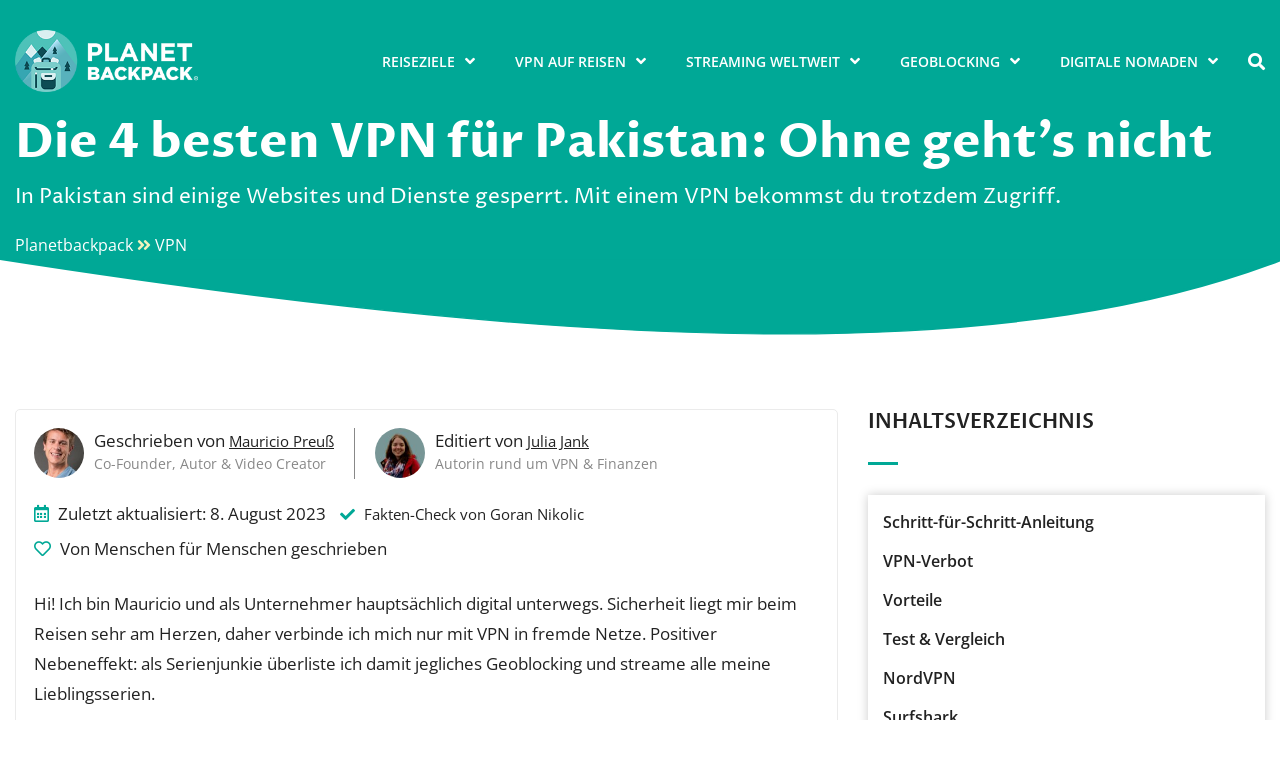

--- FILE ---
content_type: text/html; charset=UTF-8
request_url: https://www.planetbackpack.de/pakistan-vpn/
body_size: 64872
content:
<!DOCTYPE html>
<html lang="de" prefix="og: https://ogp.me/ns#">
<head><meta charset="utf-8"><script>if(navigator.userAgent.match(/MSIE|Internet Explorer/i)||navigator.userAgent.match(/Trident\/7\..*?rv:11/i)){var href=document.location.href;if(!href.match(/[?&]nowprocket/)){if(href.indexOf("?")==-1){if(href.indexOf("#")==-1){document.location.href=href+"?nowprocket=1"}else{document.location.href=href.replace("#","?nowprocket=1#")}}else{if(href.indexOf("#")==-1){document.location.href=href+"&nowprocket=1"}else{document.location.href=href.replace("#","&nowprocket=1#")}}}}</script><script>(()=>{class RocketLazyLoadScripts{constructor(){this.v="2.0.4",this.userEvents=["keydown","keyup","mousedown","mouseup","mousemove","mouseover","mouseout","touchmove","touchstart","touchend","touchcancel","wheel","click","dblclick","input"],this.attributeEvents=["onblur","onclick","oncontextmenu","ondblclick","onfocus","onmousedown","onmouseenter","onmouseleave","onmousemove","onmouseout","onmouseover","onmouseup","onmousewheel","onscroll","onsubmit"]}async t(){this.i(),this.o(),/iP(ad|hone)/.test(navigator.userAgent)&&this.h(),this.u(),this.l(this),this.m(),this.k(this),this.p(this),this._(),await Promise.all([this.R(),this.L()]),this.lastBreath=Date.now(),this.S(this),this.P(),this.D(),this.O(),this.M(),await this.C(this.delayedScripts.normal),await this.C(this.delayedScripts.defer),await this.C(this.delayedScripts.async),await this.T(),await this.F(),await this.j(),await this.A(),window.dispatchEvent(new Event("rocket-allScriptsLoaded")),this.everythingLoaded=!0,this.lastTouchEnd&&await new Promise(t=>setTimeout(t,500-Date.now()+this.lastTouchEnd)),this.I(),this.H(),this.U(),this.W()}i(){this.CSPIssue=sessionStorage.getItem("rocketCSPIssue"),document.addEventListener("securitypolicyviolation",t=>{this.CSPIssue||"script-src-elem"!==t.violatedDirective||"data"!==t.blockedURI||(this.CSPIssue=!0,sessionStorage.setItem("rocketCSPIssue",!0))},{isRocket:!0})}o(){window.addEventListener("pageshow",t=>{this.persisted=t.persisted,this.realWindowLoadedFired=!0},{isRocket:!0}),window.addEventListener("pagehide",()=>{this.onFirstUserAction=null},{isRocket:!0})}h(){let t;function e(e){t=e}window.addEventListener("touchstart",e,{isRocket:!0}),window.addEventListener("touchend",function i(o){o.changedTouches[0]&&t.changedTouches[0]&&Math.abs(o.changedTouches[0].pageX-t.changedTouches[0].pageX)<10&&Math.abs(o.changedTouches[0].pageY-t.changedTouches[0].pageY)<10&&o.timeStamp-t.timeStamp<200&&(window.removeEventListener("touchstart",e,{isRocket:!0}),window.removeEventListener("touchend",i,{isRocket:!0}),"INPUT"===o.target.tagName&&"text"===o.target.type||(o.target.dispatchEvent(new TouchEvent("touchend",{target:o.target,bubbles:!0})),o.target.dispatchEvent(new MouseEvent("mouseover",{target:o.target,bubbles:!0})),o.target.dispatchEvent(new PointerEvent("click",{target:o.target,bubbles:!0,cancelable:!0,detail:1,clientX:o.changedTouches[0].clientX,clientY:o.changedTouches[0].clientY})),event.preventDefault()))},{isRocket:!0})}q(t){this.userActionTriggered||("mousemove"!==t.type||this.firstMousemoveIgnored?"keyup"===t.type||"mouseover"===t.type||"mouseout"===t.type||(this.userActionTriggered=!0,this.onFirstUserAction&&this.onFirstUserAction()):this.firstMousemoveIgnored=!0),"click"===t.type&&t.preventDefault(),t.stopPropagation(),t.stopImmediatePropagation(),"touchstart"===this.lastEvent&&"touchend"===t.type&&(this.lastTouchEnd=Date.now()),"click"===t.type&&(this.lastTouchEnd=0),this.lastEvent=t.type,t.composedPath&&t.composedPath()[0].getRootNode()instanceof ShadowRoot&&(t.rocketTarget=t.composedPath()[0]),this.savedUserEvents.push(t)}u(){this.savedUserEvents=[],this.userEventHandler=this.q.bind(this),this.userEvents.forEach(t=>window.addEventListener(t,this.userEventHandler,{passive:!1,isRocket:!0})),document.addEventListener("visibilitychange",this.userEventHandler,{isRocket:!0})}U(){this.userEvents.forEach(t=>window.removeEventListener(t,this.userEventHandler,{passive:!1,isRocket:!0})),document.removeEventListener("visibilitychange",this.userEventHandler,{isRocket:!0}),this.savedUserEvents.forEach(t=>{(t.rocketTarget||t.target).dispatchEvent(new window[t.constructor.name](t.type,t))})}m(){const t="return false",e=Array.from(this.attributeEvents,t=>"data-rocket-"+t),i="["+this.attributeEvents.join("],[")+"]",o="[data-rocket-"+this.attributeEvents.join("],[data-rocket-")+"]",s=(e,i,o)=>{o&&o!==t&&(e.setAttribute("data-rocket-"+i,o),e["rocket"+i]=new Function("event",o),e.setAttribute(i,t))};new MutationObserver(t=>{for(const n of t)"attributes"===n.type&&(n.attributeName.startsWith("data-rocket-")||this.everythingLoaded?n.attributeName.startsWith("data-rocket-")&&this.everythingLoaded&&this.N(n.target,n.attributeName.substring(12)):s(n.target,n.attributeName,n.target.getAttribute(n.attributeName))),"childList"===n.type&&n.addedNodes.forEach(t=>{if(t.nodeType===Node.ELEMENT_NODE)if(this.everythingLoaded)for(const i of[t,...t.querySelectorAll(o)])for(const t of i.getAttributeNames())e.includes(t)&&this.N(i,t.substring(12));else for(const e of[t,...t.querySelectorAll(i)])for(const t of e.getAttributeNames())this.attributeEvents.includes(t)&&s(e,t,e.getAttribute(t))})}).observe(document,{subtree:!0,childList:!0,attributeFilter:[...this.attributeEvents,...e]})}I(){this.attributeEvents.forEach(t=>{document.querySelectorAll("[data-rocket-"+t+"]").forEach(e=>{this.N(e,t)})})}N(t,e){const i=t.getAttribute("data-rocket-"+e);i&&(t.setAttribute(e,i),t.removeAttribute("data-rocket-"+e))}k(t){Object.defineProperty(HTMLElement.prototype,"onclick",{get(){return this.rocketonclick||null},set(e){this.rocketonclick=e,this.setAttribute(t.everythingLoaded?"onclick":"data-rocket-onclick","this.rocketonclick(event)")}})}S(t){function e(e,i){let o=e[i];e[i]=null,Object.defineProperty(e,i,{get:()=>o,set(s){t.everythingLoaded?o=s:e["rocket"+i]=o=s}})}e(document,"onreadystatechange"),e(window,"onload"),e(window,"onpageshow");try{Object.defineProperty(document,"readyState",{get:()=>t.rocketReadyState,set(e){t.rocketReadyState=e},configurable:!0}),document.readyState="loading"}catch(t){console.log("WPRocket DJE readyState conflict, bypassing")}}l(t){this.originalAddEventListener=EventTarget.prototype.addEventListener,this.originalRemoveEventListener=EventTarget.prototype.removeEventListener,this.savedEventListeners=[],EventTarget.prototype.addEventListener=function(e,i,o){o&&o.isRocket||!t.B(e,this)&&!t.userEvents.includes(e)||t.B(e,this)&&!t.userActionTriggered||e.startsWith("rocket-")||t.everythingLoaded?t.originalAddEventListener.call(this,e,i,o):(t.savedEventListeners.push({target:this,remove:!1,type:e,func:i,options:o}),"mouseenter"!==e&&"mouseleave"!==e||t.originalAddEventListener.call(this,e,t.savedUserEvents.push,o))},EventTarget.prototype.removeEventListener=function(e,i,o){o&&o.isRocket||!t.B(e,this)&&!t.userEvents.includes(e)||t.B(e,this)&&!t.userActionTriggered||e.startsWith("rocket-")||t.everythingLoaded?t.originalRemoveEventListener.call(this,e,i,o):t.savedEventListeners.push({target:this,remove:!0,type:e,func:i,options:o})}}J(t,e){this.savedEventListeners=this.savedEventListeners.filter(i=>{let o=i.type,s=i.target||window;return e!==o||t!==s||(this.B(o,s)&&(i.type="rocket-"+o),this.$(i),!1)})}H(){EventTarget.prototype.addEventListener=this.originalAddEventListener,EventTarget.prototype.removeEventListener=this.originalRemoveEventListener,this.savedEventListeners.forEach(t=>this.$(t))}$(t){t.remove?this.originalRemoveEventListener.call(t.target,t.type,t.func,t.options):this.originalAddEventListener.call(t.target,t.type,t.func,t.options)}p(t){let e;function i(e){return t.everythingLoaded?e:e.split(" ").map(t=>"load"===t||t.startsWith("load.")?"rocket-jquery-load":t).join(" ")}function o(o){function s(e){const s=o.fn[e];o.fn[e]=o.fn.init.prototype[e]=function(){return this[0]===window&&t.userActionTriggered&&("string"==typeof arguments[0]||arguments[0]instanceof String?arguments[0]=i(arguments[0]):"object"==typeof arguments[0]&&Object.keys(arguments[0]).forEach(t=>{const e=arguments[0][t];delete arguments[0][t],arguments[0][i(t)]=e})),s.apply(this,arguments),this}}if(o&&o.fn&&!t.allJQueries.includes(o)){const e={DOMContentLoaded:[],"rocket-DOMContentLoaded":[]};for(const t in e)document.addEventListener(t,()=>{e[t].forEach(t=>t())},{isRocket:!0});o.fn.ready=o.fn.init.prototype.ready=function(i){function s(){parseInt(o.fn.jquery)>2?setTimeout(()=>i.bind(document)(o)):i.bind(document)(o)}return"function"==typeof i&&(t.realDomReadyFired?!t.userActionTriggered||t.fauxDomReadyFired?s():e["rocket-DOMContentLoaded"].push(s):e.DOMContentLoaded.push(s)),o([])},s("on"),s("one"),s("off"),t.allJQueries.push(o)}e=o}t.allJQueries=[],o(window.jQuery),Object.defineProperty(window,"jQuery",{get:()=>e,set(t){o(t)}})}P(){const t=new Map;document.write=document.writeln=function(e){const i=document.currentScript,o=document.createRange(),s=i.parentElement;let n=t.get(i);void 0===n&&(n=i.nextSibling,t.set(i,n));const c=document.createDocumentFragment();o.setStart(c,0),c.appendChild(o.createContextualFragment(e)),s.insertBefore(c,n)}}async R(){return new Promise(t=>{this.userActionTriggered?t():this.onFirstUserAction=t})}async L(){return new Promise(t=>{document.addEventListener("DOMContentLoaded",()=>{this.realDomReadyFired=!0,t()},{isRocket:!0})})}async j(){return this.realWindowLoadedFired?Promise.resolve():new Promise(t=>{window.addEventListener("load",t,{isRocket:!0})})}M(){this.pendingScripts=[];this.scriptsMutationObserver=new MutationObserver(t=>{for(const e of t)e.addedNodes.forEach(t=>{"SCRIPT"!==t.tagName||t.noModule||t.isWPRocket||this.pendingScripts.push({script:t,promise:new Promise(e=>{const i=()=>{const i=this.pendingScripts.findIndex(e=>e.script===t);i>=0&&this.pendingScripts.splice(i,1),e()};t.addEventListener("load",i,{isRocket:!0}),t.addEventListener("error",i,{isRocket:!0}),setTimeout(i,1e3)})})})}),this.scriptsMutationObserver.observe(document,{childList:!0,subtree:!0})}async F(){await this.X(),this.pendingScripts.length?(await this.pendingScripts[0].promise,await this.F()):this.scriptsMutationObserver.disconnect()}D(){this.delayedScripts={normal:[],async:[],defer:[]},document.querySelectorAll("script[type$=rocketlazyloadscript]").forEach(t=>{t.hasAttribute("data-rocket-src")?t.hasAttribute("async")&&!1!==t.async?this.delayedScripts.async.push(t):t.hasAttribute("defer")&&!1!==t.defer||"module"===t.getAttribute("data-rocket-type")?this.delayedScripts.defer.push(t):this.delayedScripts.normal.push(t):this.delayedScripts.normal.push(t)})}async _(){await this.L();let t=[];document.querySelectorAll("script[type$=rocketlazyloadscript][data-rocket-src]").forEach(e=>{let i=e.getAttribute("data-rocket-src");if(i&&!i.startsWith("data:")){i.startsWith("//")&&(i=location.protocol+i);try{const o=new URL(i).origin;o!==location.origin&&t.push({src:o,crossOrigin:e.crossOrigin||"module"===e.getAttribute("data-rocket-type")})}catch(t){}}}),t=[...new Map(t.map(t=>[JSON.stringify(t),t])).values()],this.Y(t,"preconnect")}async G(t){if(await this.K(),!0!==t.noModule||!("noModule"in HTMLScriptElement.prototype))return new Promise(e=>{let i;function o(){(i||t).setAttribute("data-rocket-status","executed"),e()}try{if(navigator.userAgent.includes("Firefox/")||""===navigator.vendor||this.CSPIssue)i=document.createElement("script"),[...t.attributes].forEach(t=>{let e=t.nodeName;"type"!==e&&("data-rocket-type"===e&&(e="type"),"data-rocket-src"===e&&(e="src"),i.setAttribute(e,t.nodeValue))}),t.text&&(i.text=t.text),t.nonce&&(i.nonce=t.nonce),i.hasAttribute("src")?(i.addEventListener("load",o,{isRocket:!0}),i.addEventListener("error",()=>{i.setAttribute("data-rocket-status","failed-network"),e()},{isRocket:!0}),setTimeout(()=>{i.isConnected||e()},1)):(i.text=t.text,o()),i.isWPRocket=!0,t.parentNode.replaceChild(i,t);else{const i=t.getAttribute("data-rocket-type"),s=t.getAttribute("data-rocket-src");i?(t.type=i,t.removeAttribute("data-rocket-type")):t.removeAttribute("type"),t.addEventListener("load",o,{isRocket:!0}),t.addEventListener("error",i=>{this.CSPIssue&&i.target.src.startsWith("data:")?(console.log("WPRocket: CSP fallback activated"),t.removeAttribute("src"),this.G(t).then(e)):(t.setAttribute("data-rocket-status","failed-network"),e())},{isRocket:!0}),s?(t.fetchPriority="high",t.removeAttribute("data-rocket-src"),t.src=s):t.src="data:text/javascript;base64,"+window.btoa(unescape(encodeURIComponent(t.text)))}}catch(i){t.setAttribute("data-rocket-status","failed-transform"),e()}});t.setAttribute("data-rocket-status","skipped")}async C(t){const e=t.shift();return e?(e.isConnected&&await this.G(e),this.C(t)):Promise.resolve()}O(){this.Y([...this.delayedScripts.normal,...this.delayedScripts.defer,...this.delayedScripts.async],"preload")}Y(t,e){this.trash=this.trash||[];let i=!0;var o=document.createDocumentFragment();t.forEach(t=>{const s=t.getAttribute&&t.getAttribute("data-rocket-src")||t.src;if(s&&!s.startsWith("data:")){const n=document.createElement("link");n.href=s,n.rel=e,"preconnect"!==e&&(n.as="script",n.fetchPriority=i?"high":"low"),t.getAttribute&&"module"===t.getAttribute("data-rocket-type")&&(n.crossOrigin=!0),t.crossOrigin&&(n.crossOrigin=t.crossOrigin),t.integrity&&(n.integrity=t.integrity),t.nonce&&(n.nonce=t.nonce),o.appendChild(n),this.trash.push(n),i=!1}}),document.head.appendChild(o)}W(){this.trash.forEach(t=>t.remove())}async T(){try{document.readyState="interactive"}catch(t){}this.fauxDomReadyFired=!0;try{await this.K(),this.J(document,"readystatechange"),document.dispatchEvent(new Event("rocket-readystatechange")),await this.K(),document.rocketonreadystatechange&&document.rocketonreadystatechange(),await this.K(),this.J(document,"DOMContentLoaded"),document.dispatchEvent(new Event("rocket-DOMContentLoaded")),await this.K(),this.J(window,"DOMContentLoaded"),window.dispatchEvent(new Event("rocket-DOMContentLoaded"))}catch(t){console.error(t)}}async A(){try{document.readyState="complete"}catch(t){}try{await this.K(),this.J(document,"readystatechange"),document.dispatchEvent(new Event("rocket-readystatechange")),await this.K(),document.rocketonreadystatechange&&document.rocketonreadystatechange(),await this.K(),this.J(window,"load"),window.dispatchEvent(new Event("rocket-load")),await this.K(),window.rocketonload&&window.rocketonload(),await this.K(),this.allJQueries.forEach(t=>t(window).trigger("rocket-jquery-load")),await this.K(),this.J(window,"pageshow");const t=new Event("rocket-pageshow");t.persisted=this.persisted,window.dispatchEvent(t),await this.K(),window.rocketonpageshow&&window.rocketonpageshow({persisted:this.persisted})}catch(t){console.error(t)}}async K(){Date.now()-this.lastBreath>45&&(await this.X(),this.lastBreath=Date.now())}async X(){return document.hidden?new Promise(t=>setTimeout(t)):new Promise(t=>requestAnimationFrame(t))}B(t,e){return e===document&&"readystatechange"===t||(e===document&&"DOMContentLoaded"===t||(e===window&&"DOMContentLoaded"===t||(e===window&&"load"===t||e===window&&"pageshow"===t)))}static run(){(new RocketLazyLoadScripts).t()}}RocketLazyLoadScripts.run()})();</script>
    
    <meta http-equiv="X-UA-Compatible" content="IE=edge">
    <meta name="viewport" content="width=device-width, initial-scale=1">

    <link rel="shortcut icon" type="image/png" href="https://www.planetbackpack.de/wp-content/themes/planetbackpack/assets/images/favicon.ico"/>

    
    <!-- connect to domain of font files -->
	<link rel="preconnect" href="https://fonts.gstatic.com" crossorigin>

    <!-- optionally increase loading priority -->
    

    <!-- async CSS -->
    

    <!-- no-JS fallback -->
    <noscript>
        
    </noscript>

    <!-- Google Tag Manager -->
    <script type="rocketlazyloadscript">(function(w,d,s,l,i){w[l]=w[l]||[];w[l].push({'gtm.start':
    new Date().getTime(),event:'gtm.js'});var f=d.getElementsByTagName(s)[0],
    j=d.createElement(s),dl=l!='dataLayer'?'&l='+l:'';j.async=true;j.src=
    'https://www.googletagmanager.com/gtm.js?id='+i+dl;f.parentNode.insertBefore(j,f);
    })(window,document,'script','dataLayer','GTM-KL24JGX');</script>
    <!-- End Google Tag Manager -->

    <!-- Google tag (gtag.js) -->
    <script type="rocketlazyloadscript" async data-rocket-src="https://www.googletagmanager.com/gtag/js?id=G-P9STRBDS3L"></script>
    <script type="rocketlazyloadscript">
        window.dataLayer = window.dataLayer || [];
        function gtag(){dataLayer.push(arguments);}
        gtag('js', new Date());

        gtag('config', 'G-P9STRBDS3L');
    </script>

    
<!-- Google Tag Manager for WordPress by gtm4wp.com -->
<script data-cfasync="false" data-pagespeed-no-defer>
	var gtm4wp_datalayer_name = "dataLayer";
	var dataLayer = dataLayer || [];
</script>
<!-- End Google Tag Manager for WordPress by gtm4wp.com -->
<!-- Suchmaschinen-Optimierung durch Rank Math PRO - https://rankmath.com/ -->
<title>Pakistan mit VPN 2026: Die 4 besten Anbieter</title>
<style id="wpr-usedcss">@font-face{font-family:'Open Sans';font-style:normal;font-weight:400;font-stretch:100%;font-display:swap;src:url(https://www.planetbackpack.de/wp-content/cache/fonts/1/google-fonts/fonts/s/opensans/v44/memvYaGs126MiZpBA-UvWbX2vVnXBbObj2OVTS-muw.woff2) format('woff2');unicode-range:U+0000-00FF,U+0131,U+0152-0153,U+02BB-02BC,U+02C6,U+02DA,U+02DC,U+0304,U+0308,U+0329,U+2000-206F,U+20AC,U+2122,U+2191,U+2193,U+2212,U+2215,U+FEFF,U+FFFD}@font-face{font-family:'Open Sans';font-style:normal;font-weight:600;font-stretch:100%;font-display:swap;src:url(https://www.planetbackpack.de/wp-content/cache/fonts/1/google-fonts/fonts/s/opensans/v44/memvYaGs126MiZpBA-UvWbX2vVnXBbObj2OVTS-muw.woff2) format('woff2');unicode-range:U+0000-00FF,U+0131,U+0152-0153,U+02BB-02BC,U+02C6,U+02DA,U+02DC,U+0304,U+0308,U+0329,U+2000-206F,U+20AC,U+2122,U+2191,U+2193,U+2212,U+2215,U+FEFF,U+FFFD}@font-face{font-family:'Open Sans';font-style:normal;font-weight:700;font-stretch:100%;font-display:swap;src:url(https://www.planetbackpack.de/wp-content/cache/fonts/1/google-fonts/fonts/s/opensans/v44/memvYaGs126MiZpBA-UvWbX2vVnXBbObj2OVTS-muw.woff2) format('woff2');unicode-range:U+0000-00FF,U+0131,U+0152-0153,U+02BB-02BC,U+02C6,U+02DA,U+02DC,U+0304,U+0308,U+0329,U+2000-206F,U+20AC,U+2122,U+2191,U+2193,U+2212,U+2215,U+FEFF,U+FFFD}@font-face{font-family:'Proza Libre';font-style:normal;font-weight:400;font-display:swap;src:url(https://www.planetbackpack.de/wp-content/cache/fonts/1/google-fonts/fonts/s/prozalibre/v9/LYjGdGHgj0k1DIQRyUEyyEoodNo.woff2) format('woff2');unicode-range:U+0000-00FF,U+0131,U+0152-0153,U+02BB-02BC,U+02C6,U+02DA,U+02DC,U+0304,U+0308,U+0329,U+2000-206F,U+20AC,U+2122,U+2191,U+2193,U+2212,U+2215,U+FEFF,U+FFFD}@font-face{font-family:'Proza Libre';font-style:normal;font-weight:500;font-display:swap;src:url(https://www.planetbackpack.de/wp-content/cache/fonts/1/google-fonts/fonts/s/prozalibre/v9/LYjbdGHgj0k1DIQRyUEyyELbV8_YeJE.woff2) format('woff2');unicode-range:U+0000-00FF,U+0131,U+0152-0153,U+02BB-02BC,U+02C6,U+02DA,U+02DC,U+0304,U+0308,U+0329,U+2000-206F,U+20AC,U+2122,U+2191,U+2193,U+2212,U+2215,U+FEFF,U+FFFD}@font-face{font-family:'Proza Libre';font-style:normal;font-weight:600;font-display:swap;src:url(https://www.planetbackpack.de/wp-content/cache/fonts/1/google-fonts/fonts/s/prozalibre/v9/LYjbdGHgj0k1DIQRyUEyyEL3UM_YeJE.woff2) format('woff2');unicode-range:U+0000-00FF,U+0131,U+0152-0153,U+02BB-02BC,U+02C6,U+02DA,U+02DC,U+0304,U+0308,U+0329,U+2000-206F,U+20AC,U+2122,U+2191,U+2193,U+2212,U+2215,U+FEFF,U+FFFD}@font-face{font-family:'Proza Libre';font-style:normal;font-weight:700;font-display:swap;src:url(https://www.planetbackpack.de/wp-content/cache/fonts/1/google-fonts/fonts/s/prozalibre/v9/LYjbdGHgj0k1DIQRyUEyyEKTUc_YeJE.woff2) format('woff2');unicode-range:U+0000-00FF,U+0131,U+0152-0153,U+02BB-02BC,U+02C6,U+02DA,U+02DC,U+0304,U+0308,U+0329,U+2000-206F,U+20AC,U+2122,U+2191,U+2193,U+2212,U+2215,U+FEFF,U+FFFD}img:is([sizes=auto i],[sizes^="auto," i]){contain-intrinsic-size:3000px 1500px}:root{--wp-block-synced-color:#7a00df;--wp-block-synced-color--rgb:122,0,223;--wp-bound-block-color:var(--wp-block-synced-color);--wp-editor-canvas-background:#ddd;--wp-admin-theme-color:#007cba;--wp-admin-theme-color--rgb:0,124,186;--wp-admin-theme-color-darker-10:#006ba1;--wp-admin-theme-color-darker-10--rgb:0,107,160.5;--wp-admin-theme-color-darker-20:#005a87;--wp-admin-theme-color-darker-20--rgb:0,90,135;--wp-admin-border-width-focus:2px}@media (min-resolution:192dpi){:root{--wp-admin-border-width-focus:1.5px}}:root{--wp--preset--font-size--normal:16px;--wp--preset--font-size--huge:42px}.aligncenter{clear:both}html :where(.has-border-color){border-style:solid}html :where([style*=border-top-color]){border-top-style:solid}html :where([style*=border-right-color]){border-right-style:solid}html :where([style*=border-bottom-color]){border-bottom-style:solid}html :where([style*=border-left-color]){border-left-style:solid}html :where([style*=border-width]){border-style:solid}html :where([style*=border-top-width]){border-top-style:solid}html :where([style*=border-right-width]){border-right-style:solid}html :where([style*=border-bottom-width]){border-bottom-style:solid}html :where([style*=border-left-width]){border-left-style:solid}html :where(img[class*=wp-image-]){height:auto;max-width:100%}:where(figure){margin:0 0 1em}html :where(.is-position-sticky){--wp-admin--admin-bar--position-offset:var(--wp-admin--admin-bar--height,0px)}@media screen and (max-width:600px){html :where(.is-position-sticky){--wp-admin--admin-bar--position-offset:0px}}.wp-block-image>a,.wp-block-image>figure>a{display:inline-block}.wp-block-image img{box-sizing:border-box;height:auto;max-width:100%;vertical-align:bottom}@media not (prefers-reduced-motion){.wp-block-image img.hide{visibility:hidden}.wp-block-image img.show{animation:.4s show-content-image}}.wp-block-image[style*=border-radius] img,.wp-block-image[style*=border-radius]>a{border-radius:inherit}.wp-block-image.aligncenter{text-align:center}.wp-block-image .aligncenter,.wp-block-image.aligncenter{display:table}.wp-block-image .aligncenter>figcaption,.wp-block-image.aligncenter>figcaption{caption-side:bottom;display:table-caption}.wp-block-image .aligncenter{margin-left:auto;margin-right:auto}.wp-block-image :where(figcaption){margin-bottom:1em;margin-top:.5em}:root :where(.wp-block-image.is-style-rounded img,.wp-block-image .is-style-rounded img){border-radius:9999px}.wp-block-image figure{margin:0}@keyframes show-content-image{0%{visibility:hidden}99%{visibility:hidden}to{visibility:visible}}:root :where(p.has-background){padding:1.25em 2.375em}:where(p.has-text-color:not(.has-link-color)) a{color:inherit}:root{--wp--preset--aspect-ratio--square:1;--wp--preset--aspect-ratio--4-3:4/3;--wp--preset--aspect-ratio--3-4:3/4;--wp--preset--aspect-ratio--3-2:3/2;--wp--preset--aspect-ratio--2-3:2/3;--wp--preset--aspect-ratio--16-9:16/9;--wp--preset--aspect-ratio--9-16:9/16;--wp--preset--color--black:#000000;--wp--preset--color--cyan-bluish-gray:#abb8c3;--wp--preset--color--white:#ffffff;--wp--preset--color--pale-pink:#f78da7;--wp--preset--color--vivid-red:#cf2e2e;--wp--preset--color--luminous-vivid-orange:#ff6900;--wp--preset--color--luminous-vivid-amber:#fcb900;--wp--preset--color--light-green-cyan:#7bdcb5;--wp--preset--color--vivid-green-cyan:#00d084;--wp--preset--color--pale-cyan-blue:#8ed1fc;--wp--preset--color--vivid-cyan-blue:#0693e3;--wp--preset--color--vivid-purple:#9b51e0;--wp--preset--gradient--vivid-cyan-blue-to-vivid-purple:linear-gradient(135deg,rgb(6, 147, 227) 0%,rgb(155, 81, 224) 100%);--wp--preset--gradient--light-green-cyan-to-vivid-green-cyan:linear-gradient(135deg,rgb(122, 220, 180) 0%,rgb(0, 208, 130) 100%);--wp--preset--gradient--luminous-vivid-amber-to-luminous-vivid-orange:linear-gradient(135deg,rgb(252, 185, 0) 0%,rgb(255, 105, 0) 100%);--wp--preset--gradient--luminous-vivid-orange-to-vivid-red:linear-gradient(135deg,rgb(255, 105, 0) 0%,rgb(207, 46, 46) 100%);--wp--preset--gradient--very-light-gray-to-cyan-bluish-gray:linear-gradient(135deg,rgb(238, 238, 238) 0%,rgb(169, 184, 195) 100%);--wp--preset--gradient--cool-to-warm-spectrum:linear-gradient(135deg,rgb(74, 234, 220) 0%,rgb(151, 120, 209) 20%,rgb(207, 42, 186) 40%,rgb(238, 44, 130) 60%,rgb(251, 105, 98) 80%,rgb(254, 248, 76) 100%);--wp--preset--gradient--blush-light-purple:linear-gradient(135deg,rgb(255, 206, 236) 0%,rgb(152, 150, 240) 100%);--wp--preset--gradient--blush-bordeaux:linear-gradient(135deg,rgb(254, 205, 165) 0%,rgb(254, 45, 45) 50%,rgb(107, 0, 62) 100%);--wp--preset--gradient--luminous-dusk:linear-gradient(135deg,rgb(255, 203, 112) 0%,rgb(199, 81, 192) 50%,rgb(65, 88, 208) 100%);--wp--preset--gradient--pale-ocean:linear-gradient(135deg,rgb(255, 245, 203) 0%,rgb(182, 227, 212) 50%,rgb(51, 167, 181) 100%);--wp--preset--gradient--electric-grass:linear-gradient(135deg,rgb(202, 248, 128) 0%,rgb(113, 206, 126) 100%);--wp--preset--gradient--midnight:linear-gradient(135deg,rgb(2, 3, 129) 0%,rgb(40, 116, 252) 100%);--wp--preset--font-size--small:13px;--wp--preset--font-size--medium:20px;--wp--preset--font-size--large:36px;--wp--preset--font-size--x-large:42px;--wp--preset--spacing--20:0.44rem;--wp--preset--spacing--30:0.67rem;--wp--preset--spacing--40:1rem;--wp--preset--spacing--50:1.5rem;--wp--preset--spacing--60:2.25rem;--wp--preset--spacing--70:3.38rem;--wp--preset--spacing--80:5.06rem;--wp--preset--shadow--natural:6px 6px 9px rgba(0, 0, 0, .2);--wp--preset--shadow--deep:12px 12px 50px rgba(0, 0, 0, .4);--wp--preset--shadow--sharp:6px 6px 0px rgba(0, 0, 0, .2);--wp--preset--shadow--outlined:6px 6px 0px -3px rgb(255, 255, 255),6px 6px rgb(0, 0, 0);--wp--preset--shadow--crisp:6px 6px 0px rgb(0, 0, 0)}:where(.is-layout-flex){gap:.5em}:where(.is-layout-grid){gap:.5em}:where(.wp-block-columns.is-layout-flex){gap:2em}:where(.wp-block-columns.is-layout-grid){gap:2em}:where(.wp-block-post-template.is-layout-flex){gap:1.25em}:where(.wp-block-post-template.is-layout-grid){gap:1.25em}#baguetteBox-overlay{display:none;opacity:0;position:fixed;overflow:hidden;top:0;left:0;width:100%;height:100%;z-index:1000000;background-color:#222;background-color:rgba(0,0,0,.8);-webkit-transition:opacity .5s;transition:opacity .5s ease}#baguetteBox-overlay.visible{opacity:1}#baguetteBox-overlay .full-image{display:inline-block;position:relative;width:100%;height:100%;text-align:center}#baguetteBox-overlay .full-image figure{display:inline;margin:0;height:100%}#baguetteBox-overlay .full-image img{display:inline-block;width:auto;height:auto;max-height:100%;max-width:100%;vertical-align:middle;-webkit-box-shadow:0 0 8px rgba(0,0,0,.6);-moz-box-shadow:0 0 8px rgba(0,0,0,.6);box-shadow:0 0 8px rgba(0,0,0,.6)}#baguetteBox-overlay .full-image figcaption{display:block;position:absolute;bottom:0;width:100%;text-align:center;line-height:1.8;white-space:normal;color:#ccc;background-color:#000;background-color:rgba(0,0,0,.6);font-family:sans-serif}#baguetteBox-overlay .full-image:before{content:"";display:inline-block;height:50%;width:1px;margin-right:-1px}#baguetteBox-slider{position:absolute;left:0;top:0;height:100%;width:100%;white-space:nowrap;-webkit-transition:left .4s,-webkit-transform .4s;transition:left .4s ease,-webkit-transform .4s ease;transition:left .4s ease,transform .4s ease;transition:left .4s ease,transform .4s ease,-webkit-transform .4s ease,-moz-transform .4s ease}.baguetteBox-button#next-button,.baguetteBox-button#previous-button{top:50%;top:calc(50% - 30px);width:44px;height:60px}.baguetteBox-button{position:absolute;cursor:pointer;outline:0;padding:0;margin:0;border:0;-moz-border-radius:15%;border-radius:15%;background-color:#323232;background-color:rgba(50,50,50,.5);color:#ddd;font:1.6em sans-serif;-webkit-transition:background-color .4s;transition:background-color .4s ease}.baguetteBox-button:focus,.baguetteBox-button:hover{background-color:rgba(50,50,50,.9)}.baguetteBox-button#next-button{right:2%}.baguetteBox-button#previous-button{left:2%}.baguetteBox-button#close-button{top:20px;right:2%;right:calc(2% + 6px);width:30px;height:30px}.baguetteBox-button svg{position:absolute;left:0;top:0}.baguetteBox-spinner{width:40px;height:40px;display:inline-block;position:absolute;top:50%;left:50%;margin-top:-20px;margin-left:-20px}.baguetteBox-double-bounce1,.baguetteBox-double-bounce2{width:100%;height:100%;-moz-border-radius:50%;border-radius:50%;background-color:#fff;opacity:.6;position:absolute;top:0;left:0;-webkit-animation:2s ease-in-out infinite bounce;animation:2s ease-in-out infinite bounce}.baguetteBox-double-bounce2{-webkit-animation-delay:-1s;animation-delay:-1s}@-webkit-keyframes bounce{0%,100%{-webkit-transform:scale(0);transform:scale(0)}50%{-webkit-transform:scale(1);transform:scale(1)}}@keyframes bounce{0%,100%{-webkit-transform:scale(0);-moz-transform:scale(0);transform:scale(0)}50%{-webkit-transform:scale(1);-moz-transform:scale(1);transform:scale(1)}}.ac_results{background-color:#fff;border:1px solid grey;display:none;list-style:none;margin:0;padding:0;position:absolute;z-index:100001}.ac_results li{color:#101010;padding:2px 5px;text-align:left;white-space:nowrap}.ac_over{background-color:#ccc;cursor:pointer}:root{--blue:#007bff;--indigo:#6610f2;--purple:#6f42c1;--pink:#e83e8c;--red:#dc3545;--orange:#fd7e14;--yellow:#ffc107;--green:#28a745;--teal:#20c997;--cyan:#17a2b8;--white:#fff;--gray:#6c757d;--gray-dark:#343a40;--primary:#007bff;--secondary:#6c757d;--success:#28a745;--info:#17a2b8;--warning:#ffc107;--danger:#dc3545;--light:#f8f9fa;--dark:#343a40;--breakpoint-xs:0;--breakpoint-sm:576px;--breakpoint-md:768px;--breakpoint-lg:992px;--breakpoint-xl:1200px;--font-family-sans-serif:-apple-system,BlinkMacSystemFont,"Segoe UI",Roboto,"Helvetica Neue",Arial,"Noto Sans",sans-serif,"Apple Color Emoji","Segoe UI Emoji","Segoe UI Symbol","Noto Color Emoji";--font-family-monospace:SFMono-Regular,Menlo,Monaco,Consolas,"Liberation Mono","Courier New",monospace}*,::after,::before{box-sizing:border-box}html{font-family:sans-serif;line-height:1.15;-webkit-text-size-adjust:100%;-webkit-tap-highlight-color:transparent}article,aside,figcaption,figure,footer,header,main,nav,section{display:block}body{margin:0;font-family:-apple-system,BlinkMacSystemFont,"Segoe UI",Roboto,"Helvetica Neue",Arial,"Noto Sans",sans-serif,"Apple Color Emoji","Segoe UI Emoji","Segoe UI Symbol","Noto Color Emoji";font-size:1rem;font-weight:400;line-height:1.5;color:#212529;text-align:left;background-color:#fff}[tabindex="-1"]:focus:not(:focus-visible){outline:0!important}hr{box-sizing:content-box;height:0;overflow:visible}h1,h2,h3,h4,h5,h6{margin-top:0;margin-bottom:.5rem}p{margin-top:0;margin-bottom:1rem}address{margin-bottom:1rem;font-style:normal;line-height:inherit}dl,ol,ul{margin-top:0;margin-bottom:1rem}ol ol,ol ul,ul ol,ul ul{margin-bottom:0}dt{font-weight:700}dd{margin-bottom:.5rem;margin-left:0}b,strong{font-weight:bolder}small{font-size:80%}sub,sup{position:relative;font-size:75%;line-height:0;vertical-align:baseline}sub{bottom:-.25em}sup{top:-.5em}a{color:#007bff;text-decoration:none;background-color:transparent}a:hover{color:#0056b3;text-decoration:underline}a:not([href]){color:inherit;text-decoration:none}a:not([href]):hover{color:inherit;text-decoration:none}code,pre{font-family:SFMono-Regular,Menlo,Monaco,Consolas,"Liberation Mono","Courier New",monospace;font-size:1em}pre{margin-top:0;margin-bottom:1rem;overflow:auto}figure{margin:0 0 1rem}img{vertical-align:middle;border-style:none}svg{overflow:hidden;vertical-align:middle}table{border-collapse:collapse}caption{padding-top:.75rem;padding-bottom:.75rem;color:#6c757d;text-align:left;caption-side:bottom}th{text-align:inherit}label{display:inline-block;margin-bottom:.5rem}button{border-radius:0}button:focus{outline:dotted 1px;outline:-webkit-focus-ring-color auto 5px}button,input,optgroup,select,textarea{margin:0;font-family:inherit;font-size:inherit;line-height:inherit}button,input{overflow:visible}button,select{text-transform:none}select{word-wrap:normal}[type=button],[type=submit],button{-webkit-appearance:button}[type=button]:not(:disabled),[type=submit]:not(:disabled),button:not(:disabled){cursor:pointer}[type=button]::-moz-focus-inner,[type=submit]::-moz-focus-inner,button::-moz-focus-inner{padding:0;border-style:none}input[type=checkbox],input[type=radio]{box-sizing:border-box;padding:0}input[type=date],input[type=month],input[type=time]{-webkit-appearance:listbox}textarea{overflow:auto;resize:vertical}fieldset{min-width:0;padding:0;margin:0;border:0}legend{display:block;width:100%;max-width:100%;padding:0;margin-bottom:.5rem;font-size:1.5rem;line-height:inherit;color:inherit;white-space:normal}progress{vertical-align:baseline}[type=number]::-webkit-inner-spin-button,[type=number]::-webkit-outer-spin-button{height:auto}[type=search]{outline-offset:-2px;-webkit-appearance:none}[type=search]::-webkit-search-decoration{-webkit-appearance:none}::-webkit-file-upload-button{font:inherit;-webkit-appearance:button}summary{display:list-item;cursor:pointer}template{display:none}[hidden]{display:none!important}.h1,.h2,.h3,.h4,.h5,.h6,h1,h2,h3,h4,h5,h6{margin-bottom:.5rem;font-weight:500;line-height:1.2}.h1,h1{font-size:2.5rem}.h2,h2{font-size:2rem}.h3,h3{font-size:1.75rem}.h4,h4{font-size:1.5rem}.h5,h5{font-size:1.25rem}.h6,h6{font-size:1rem}hr{margin-top:1rem;margin-bottom:1rem;border:0;border-top:1px solid rgba(0,0,0,.1)}.small,small{font-size:80%;font-weight:400}.figure{display:inline-block}code{font-size:87.5%;color:#e83e8c;word-wrap:break-word}a>code{color:inherit}pre{display:block;font-size:87.5%;color:#212529}pre code{font-size:inherit;color:inherit;word-break:normal}.container{width:100%;padding-right:15px;padding-left:15px;margin-right:auto;margin-left:auto}.container-fluid{width:100%;padding-right:15px;padding-left:15px;margin-right:auto;margin-left:auto}@media (min-width:576px){.container{max-width:540px}}@media (min-width:768px){.container{max-width:720px}}@media (min-width:992px){.container{max-width:960px}}@media (min-width:1200px){.container{max-width:1140px}}.row{display:-ms-flexbox;display:flex;-ms-flex-wrap:wrap;flex-wrap:wrap;margin-right:-15px;margin-left:-15px}.col-10,.col-12,.col-2,.col-6,.col-lg-10,.col-lg-2,.col-lg-4,.col-lg-6,.col-lg-8,.col-md-12,.col-md-4,.col-md-6{position:relative;width:100%;padding-right:15px;padding-left:15px}.col-2{-ms-flex:0 0 16.666667%;flex:0 0 16.666667%;max-width:16.666667%}.col-6{-ms-flex:0 0 50%;flex:0 0 50%;max-width:50%}.col-10{-ms-flex:0 0 83.333333%;flex:0 0 83.333333%;max-width:83.333333%}.col-12{-ms-flex:0 0 100%;flex:0 0 100%;max-width:100%}.order-0{-ms-flex-order:0;order:0}.order-2{-ms-flex-order:2;order:2}@media (min-width:768px){.col-md-4{-ms-flex:0 0 33.333333%;flex:0 0 33.333333%;max-width:33.333333%}.col-md-6{-ms-flex:0 0 50%;flex:0 0 50%;max-width:50%}.col-md-12{-ms-flex:0 0 100%;flex:0 0 100%;max-width:100%}}@media (min-width:992px){.col-lg-2{-ms-flex:0 0 16.666667%;flex:0 0 16.666667%;max-width:16.666667%}.col-lg-4{-ms-flex:0 0 33.333333%;flex:0 0 33.333333%;max-width:33.333333%}.col-lg-6{-ms-flex:0 0 50%;flex:0 0 50%;max-width:50%}.col-lg-8{-ms-flex:0 0 66.666667%;flex:0 0 66.666667%;max-width:66.666667%}.col-lg-10{-ms-flex:0 0 83.333333%;flex:0 0 83.333333%;max-width:83.333333%}.order-lg-1{-ms-flex-order:1;order:1}}.table{width:100%;margin-bottom:1rem;color:#212529}.table td,.table th{padding:.75rem;vertical-align:top;border-top:1px solid #dee2e6}.table thead th{vertical-align:bottom;border-bottom:2px solid #dee2e6}.table tbody+tbody{border-top:2px solid #dee2e6}.btn{display:inline-block;font-weight:400;color:#212529;text-align:center;vertical-align:middle;cursor:pointer;-webkit-user-select:none;-moz-user-select:none;-ms-user-select:none;user-select:none;background-color:transparent;border:1px solid transparent;padding:.375rem .75rem;font-size:1rem;line-height:1.5;border-radius:.25rem;transition:color .15s ease-in-out,background-color .15s ease-in-out,border-color .15s ease-in-out,box-shadow .15s ease-in-out}@media (prefers-reduced-motion:reduce){.btn{transition:none}}.btn:hover{color:#212529;text-decoration:none}.btn.focus,.btn:focus{outline:0;box-shadow:0 0 0 .2rem rgba(0,123,255,.25)}.btn.disabled,.btn:disabled{opacity:.65}a.btn.disabled,fieldset:disabled a.btn{pointer-events:none}.fade{transition:opacity .15s linear}@media (prefers-reduced-motion:reduce){.fade{transition:none}}.fade:not(.show){opacity:0}.collapse:not(.show){display:none}.collapsing{position:relative;height:0;overflow:hidden;transition:height .35s ease}@media (prefers-reduced-motion:reduce){.collapsing{transition:none}}.dropdown,.dropleft,.dropright,.dropup{position:relative}.dropdown-toggle{white-space:nowrap}.dropdown-toggle::after{display:inline-block;margin-left:.255em;vertical-align:.255em;content:"";border-top:.3em solid;border-right:.3em solid transparent;border-bottom:0;border-left:.3em solid transparent}.dropdown-toggle:empty::after{margin-left:0}.dropdown-menu{position:absolute;top:100%;left:0;z-index:1000;display:none;float:left;min-width:10rem;padding:.5rem 0;margin:.125rem 0 0;font-size:1rem;color:#212529;text-align:left;list-style:none;background-color:#fff;background-clip:padding-box;border:1px solid rgba(0,0,0,.15);border-radius:.25rem}.dropdown-menu-right{right:0;left:auto}.dropup .dropdown-menu{top:auto;bottom:100%;margin-top:0;margin-bottom:.125rem}.dropup .dropdown-toggle::after{display:inline-block;margin-left:.255em;vertical-align:.255em;content:"";border-top:0;border-right:.3em solid transparent;border-bottom:.3em solid;border-left:.3em solid transparent}.dropup .dropdown-toggle:empty::after{margin-left:0}.dropright .dropdown-menu{top:0;right:auto;left:100%;margin-top:0;margin-left:.125rem}.dropright .dropdown-toggle::after{display:inline-block;margin-left:.255em;vertical-align:.255em;content:"";border-top:.3em solid transparent;border-right:0;border-bottom:.3em solid transparent;border-left:.3em solid}.dropright .dropdown-toggle:empty::after{margin-left:0}.dropright .dropdown-toggle::after{vertical-align:0}.dropleft .dropdown-menu{top:0;right:100%;left:auto;margin-top:0;margin-right:.125rem}.dropleft .dropdown-toggle::after{display:inline-block;margin-left:.255em;vertical-align:.255em;content:""}.dropleft .dropdown-toggle::after{display:none}.dropleft .dropdown-toggle::before{display:inline-block;margin-right:.255em;vertical-align:.255em;content:"";border-top:.3em solid transparent;border-right:.3em solid;border-bottom:.3em solid transparent}.dropleft .dropdown-toggle:empty::after{margin-left:0}.dropleft .dropdown-toggle::before{vertical-align:0}.dropdown-menu[x-placement^=bottom],.dropdown-menu[x-placement^=left],.dropdown-menu[x-placement^=right],.dropdown-menu[x-placement^=top]{right:auto;bottom:auto}.dropdown-item{display:block;width:100%;padding:.25rem 1.5rem;clear:both;font-weight:400;color:#212529;text-align:inherit;white-space:nowrap;background-color:transparent;border:0}.dropdown-item:focus,.dropdown-item:hover{color:#16181b;text-decoration:none;background-color:#f8f9fa}.dropdown-item.active,.dropdown-item:active{color:#fff;text-decoration:none;background-color:#007bff}.dropdown-item.disabled,.dropdown-item:disabled{color:#6c757d;pointer-events:none;background-color:transparent}.dropdown-menu.show{display:block}.nav{display:-ms-flexbox;display:flex;-ms-flex-wrap:wrap;flex-wrap:wrap;padding-left:0;margin-bottom:0;list-style:none}.nav-link{display:block;padding:.5rem 1rem}.nav-link:focus,.nav-link:hover{text-decoration:none}.nav-link.disabled{color:#6c757d;pointer-events:none;cursor:default}.nav-pills .nav-link{border-radius:.25rem}.nav-pills .nav-link.active,.nav-pills .show>.nav-link{color:#fff;background-color:#007bff}.navbar{position:relative;display:-ms-flexbox;display:flex;-ms-flex-wrap:wrap;flex-wrap:wrap;-ms-flex-align:center;align-items:center;-ms-flex-pack:justify;justify-content:space-between;padding:.5rem 1rem}.navbar .container,.navbar .container-fluid{display:-ms-flexbox;display:flex;-ms-flex-wrap:wrap;flex-wrap:wrap;-ms-flex-align:center;align-items:center;-ms-flex-pack:justify;justify-content:space-between}.navbar-nav{display:-ms-flexbox;display:flex;-ms-flex-direction:column;flex-direction:column;padding-left:0;margin-bottom:0;list-style:none}.navbar-nav .nav-link{padding-right:0;padding-left:0}.navbar-nav .dropdown-menu{position:static;float:none}.alert{position:relative;padding:.75rem 1.25rem;margin-bottom:1rem;border:1px solid transparent;border-radius:.25rem}.alert-success{color:#155724;background-color:#d4edda;border-color:#c3e6cb}.alert-success hr{border-top-color:#b1dfbb}.alert-info{color:#0c5460;background-color:#d1ecf1;border-color:#bee5eb}.alert-info hr{border-top-color:#abdde5}.alert-danger{color:#721c24;background-color:#f8d7da;border-color:#f5c6cb}.alert-danger hr{border-top-color:#f1b0b7}.progress{display:-ms-flexbox;display:flex;height:1rem;overflow:hidden;font-size:.75rem;background-color:#e9ecef;border-radius:.25rem}.progress-bar{display:-ms-flexbox;display:flex;-ms-flex-direction:column;flex-direction:column;-ms-flex-pack:center;justify-content:center;overflow:hidden;color:#fff;text-align:center;white-space:nowrap;background-color:#007bff;transition:width .6s ease}.list-group{display:-ms-flexbox;display:flex;-ms-flex-direction:column;flex-direction:column;padding-left:0;margin-bottom:0}.list-group-item{position:relative;display:block;padding:.75rem 1.25rem;background-color:#fff;border:1px solid rgba(0,0,0,.125)}.list-group-item:first-child{border-top-left-radius:.25rem;border-top-right-radius:.25rem}.list-group-item:last-child{border-bottom-right-radius:.25rem;border-bottom-left-radius:.25rem}.list-group-item.disabled,.list-group-item:disabled{color:#6c757d;pointer-events:none;background-color:#fff}.list-group-item.active{z-index:2;color:#fff;background-color:#007bff;border-color:#007bff}.list-group-item+.list-group-item{border-top-width:0}.list-group-item+.list-group-item.active{margin-top:-1px;border-top-width:1px}.close{float:right;font-size:1.5rem;font-weight:700;line-height:1;color:#000;text-shadow:0 1px 0 #fff;opacity:.5}.close:hover{color:#000;text-decoration:none}.close:not(:disabled):not(.disabled):focus,.close:not(:disabled):not(.disabled):hover{opacity:.75}button.close{padding:0;background-color:transparent;border:0;-webkit-appearance:none;-moz-appearance:none;appearance:none}a.close.disabled{pointer-events:none}.toast{max-width:350px;overflow:hidden;font-size:.875rem;background-color:rgba(255,255,255,.85);background-clip:padding-box;border:1px solid rgba(0,0,0,.1);box-shadow:0 .25rem .75rem rgba(0,0,0,.1);-webkit-backdrop-filter:blur(10px);backdrop-filter:blur(10px);opacity:0;border-radius:.25rem}.toast:not(:last-child){margin-bottom:.75rem}.toast.showing{opacity:1}.toast.show{display:block;opacity:1}.toast.hide{display:none}.modal-open{overflow:hidden}.modal-open .modal{overflow-x:hidden;overflow-y:auto}.modal{position:fixed;top:0;left:0;z-index:1050;display:none;width:100%;height:100%;overflow:hidden;outline:0}.modal-dialog{position:relative;width:auto;margin:.5rem;pointer-events:none}.modal.fade .modal-dialog{transition:-webkit-transform .3s ease-out;transition:transform .3s ease-out;transition:transform .3s ease-out,-webkit-transform .3s ease-out;-webkit-transform:translate(0,-50px);transform:translate(0,-50px)}@media (prefers-reduced-motion:reduce){.progress-bar{transition:none}.modal.fade .modal-dialog{transition:none}}.modal.show .modal-dialog{-webkit-transform:none;transform:none}.modal.modal-static .modal-dialog{-webkit-transform:scale(1.02);transform:scale(1.02)}.modal-dialog-scrollable{display:-ms-flexbox;display:flex;max-height:calc(100% - 1rem)}.modal-dialog-scrollable .modal-body{overflow-y:auto}.modal-backdrop{position:fixed;top:0;left:0;z-index:1040;width:100vw;height:100vh;background-color:#000}.modal-backdrop.fade{opacity:0}.modal-backdrop.show{opacity:.5}.modal-body{position:relative;-ms-flex:1 1 auto;flex:1 1 auto;padding:1rem}.modal-scrollbar-measure{position:absolute;top:-9999px;width:50px;height:50px;overflow:scroll}@media (min-width:576px){.modal-dialog{max-width:500px;margin:1.75rem auto}.modal-dialog-scrollable{max-height:calc(100% - 3.5rem)}}.tooltip{position:absolute;z-index:1070;display:block;margin:0;font-family:-apple-system,BlinkMacSystemFont,"Segoe UI",Roboto,"Helvetica Neue",Arial,"Noto Sans",sans-serif,"Apple Color Emoji","Segoe UI Emoji","Segoe UI Symbol","Noto Color Emoji";font-style:normal;font-weight:400;line-height:1.5;text-align:left;text-align:start;text-decoration:none;text-shadow:none;text-transform:none;letter-spacing:normal;word-break:normal;word-spacing:normal;white-space:normal;line-break:auto;font-size:.875rem;word-wrap:break-word;opacity:0}.tooltip.show{opacity:.9}.tooltip .arrow{position:absolute;display:block;width:.8rem;height:.4rem}.tooltip .arrow::before{position:absolute;content:"";border-color:transparent;border-style:solid}.tooltip-inner{max-width:200px;padding:.25rem .5rem;color:#fff;text-align:center;background-color:#000;border-radius:.25rem}.popover{position:absolute;top:0;left:0;z-index:1060;display:block;max-width:276px;font-family:-apple-system,BlinkMacSystemFont,"Segoe UI",Roboto,"Helvetica Neue",Arial,"Noto Sans",sans-serif,"Apple Color Emoji","Segoe UI Emoji","Segoe UI Symbol","Noto Color Emoji";font-style:normal;font-weight:400;line-height:1.5;text-align:left;text-align:start;text-decoration:none;text-shadow:none;text-transform:none;letter-spacing:normal;word-break:normal;word-spacing:normal;white-space:normal;line-break:auto;font-size:.875rem;word-wrap:break-word;background-color:#fff;background-clip:padding-box;border:1px solid rgba(0,0,0,.2);border-radius:.3rem}.popover .arrow{position:absolute;display:block;width:1rem;height:.5rem;margin:0 .3rem}.popover .arrow::after,.popover .arrow::before{position:absolute;display:block;content:"";border-color:transparent;border-style:solid}.popover-header{padding:.5rem .75rem;margin-bottom:0;font-size:1rem;background-color:#f7f7f7;border-bottom:1px solid #ebebeb;border-top-left-radius:calc(.3rem - 1px);border-top-right-radius:calc(.3rem - 1px)}.popover-header:empty{display:none}.popover-body{padding:.5rem .75rem;color:#212529}.carousel{position:relative}.carousel.pointer-event{-ms-touch-action:pan-y;touch-action:pan-y}.carousel-item{position:relative;display:none;float:left;width:100%;margin-right:-100%;-webkit-backface-visibility:hidden;backface-visibility:hidden;transition:-webkit-transform .6s ease-in-out;transition:transform .6s ease-in-out;transition:transform .6s ease-in-out,-webkit-transform .6s ease-in-out}.carousel-item-next,.carousel-item-prev,.carousel-item.active{display:block}.active.carousel-item-right,.carousel-item-next:not(.carousel-item-left){-webkit-transform:translateX(100%);transform:translateX(100%)}.active.carousel-item-left,.carousel-item-prev:not(.carousel-item-right){-webkit-transform:translateX(-100%);transform:translateX(-100%)}.carousel-indicators{position:absolute;right:0;bottom:0;left:0;z-index:15;display:-ms-flexbox;display:flex;-ms-flex-pack:center;justify-content:center;padding-left:0;margin-right:15%;margin-left:15%;list-style:none}.carousel-indicators li{box-sizing:content-box;-ms-flex:0 1 auto;flex:0 1 auto;width:30px;height:3px;margin-right:3px;margin-left:3px;text-indent:-999px;cursor:pointer;background-color:#fff;background-clip:padding-box;border-top:10px solid transparent;border-bottom:10px solid transparent;opacity:.5;transition:opacity .6s ease}@media (prefers-reduced-motion:reduce){.carousel-item{transition:none}.carousel-indicators li{transition:none}}.carousel-indicators .active{opacity:1}.border{border:1px solid #dee2e6!important}.rounded{border-radius:.25rem!important}.clearfix::after{display:block;clear:both;content:""}.d-none{display:none!important}.d-block{display:block!important}.d-flex{display:-ms-flexbox!important;display:flex!important}@media (min-width:992px){.d-lg-none{display:none!important}.d-lg-block{display:block!important}}.justify-content-end{-ms-flex-pack:end!important;justify-content:flex-end!important}.align-items-center{-ms-flex-align:center!important;align-items:center!important}.align-self-center{-ms-flex-item-align:center!important;align-self:center!important}.float-left{float:left!important}.float-right{float:right!important}.position-static{position:static!important}@supports ((position:-webkit-sticky) or (position:sticky)){.sticky-top{position:-webkit-sticky;position:sticky;top:0;z-index:1020}}.shadow{box-shadow:0 .5rem 1rem rgba(0,0,0,.15)!important}.mb-3{margin-bottom:1rem!important}.mb-4{margin-bottom:1.5rem!important}.mb-5{margin-bottom:3rem!important}.pt-5{padding-top:3rem!important}.m-auto{margin:auto!important}.my-auto{margin-top:auto!important}.my-auto{margin-bottom:auto!important}.ml-auto{margin-left:auto!important}@media (min-width:768px){.mt-md-4{margin-top:1.5rem!important}}.text-center{text-align:center!important}.text-white{color:#fff!important}.visible{visibility:visible!important}@media print{*,::after,::before{text-shadow:none!important;box-shadow:none!important}a:not(.btn){text-decoration:underline}pre{white-space:pre-wrap!important}pre{border:1px solid #adb5bd;page-break-inside:avoid}thead{display:table-header-group}img,tr{page-break-inside:avoid}h2,h3,p{orphans:3;widows:3}h2,h3{page-break-after:avoid}@page{size:a3}body{min-width:992px!important}.container{min-width:992px!important}.navbar{display:none}.table{border-collapse:collapse!important}.table td,.table th{background-color:#fff!important}}.slick-slider{position:relative;display:block;box-sizing:border-box;-webkit-user-select:none;-moz-user-select:none;-ms-user-select:none;user-select:none;-webkit-touch-callout:none;-khtml-user-select:none;-ms-touch-action:pan-y;touch-action:pan-y;-webkit-tap-highlight-color:transparent}.slick-list{position:relative;display:block;overflow:hidden;margin:0;padding:0}.slick-list:focus{outline:0}.slick-list.dragging{cursor:pointer;cursor:hand}.slick-slider .slick-list,.slick-slider .slick-track{-webkit-transform:translate3d(0,0,0);-moz-transform:translate3d(0,0,0);-ms-transform:translate3d(0,0,0);-o-transform:translate3d(0,0,0);transform:translate3d(0,0,0)}.slick-track{position:relative;top:0;left:0;display:block;margin-left:auto;margin-right:auto}.slick-track:after,.slick-track:before{display:table;content:''}.slick-track:after{clear:both}.slick-loading .slick-track{visibility:hidden}.slick-slide{display:none;float:left;height:100%;min-height:1px}[dir=rtl] .slick-slide{float:right}.slick-slide img{display:block}.slick-slide.slick-loading img{display:none}.slick-slide.dragging img{pointer-events:none}.slick-initialized .slick-slide{display:block}.slick-loading .slick-slide{visibility:hidden}.slick-vertical .slick-slide{display:block;height:auto;border:1px solid transparent}.slick-arrow.slick-hidden{display:none}.slicknav_btn,.slicknav_nav .slicknav_item{cursor:pointer}.slicknav_menu,.slicknav_menu *{box-sizing:border-box}.slicknav_btn{position:relative;display:block;vertical-align:middle;float:right;padding:.438em .625em;line-height:1.125em}.slicknav_btn .slicknav_icon-bar+.slicknav_icon-bar{margin-top:.188em}.slicknav_menu .slicknav_menutxt{display:block;line-height:1.188em;float:left;color:#fff;font-weight:700;text-shadow:0 1px 3px #000}.slicknav_menu .slicknav_icon{float:left;width:1.125em;height:.875em;margin:.188em 0 0 .438em}.slicknav_menu .slicknav_icon:before{background:0 0;width:1.125em;height:.875em;display:block;content:"";position:absolute}.slicknav_menu .slicknav_no-text{margin:0}.slicknav_menu .slicknav_icon-bar{display:block;width:1.125em;height:.125em;-webkit-border-radius:1px;-moz-border-radius:1px;border-radius:1px;-webkit-box-shadow:0 1px 0 rgba(0,0,0,.25);-moz-box-shadow:0 1px 0 rgba(0,0,0,.25);box-shadow:0 1px 0 rgba(0,0,0,.25)}.slicknav_menu:after,.slicknav_menu:before{content:" ";display:table}.slicknav_menu:after{clear:both}.slicknav_nav li,.slicknav_nav ul{display:block}.slicknav_nav .slicknav_arrow{font-size:.8em;margin:0 0 0 .4em}.slicknav_nav .slicknav_item a{display:inline}.slicknav_nav .slicknav_row,.slicknav_nav a{display:block}.slicknav_nav .slicknav_parent-link a{display:inline}.slicknav_menu{font-size:16px;background:#4c4c4c;padding:5px}.slicknav_nav,.slicknav_nav ul{list-style:none;overflow:hidden;padding:0}.slicknav_menu .slicknav_icon-bar{background-color:#fff}.slicknav_btn{margin:5px 5px 6px;text-decoration:none;text-shadow:0 1px 1px rgba(255,255,255,.75);-webkit-border-radius:4px;-moz-border-radius:4px;border-radius:4px;background-color:#222}.slicknav_nav{clear:both;color:#fff;margin:0;font-size:.875em}.slicknav_nav ul{margin:0 0 0 20px}.slicknav_nav .slicknav_row,.slicknav_nav a{padding:5px 10px;margin:2px 5px}.slicknav_nav .slicknav_row:hover{-webkit-border-radius:6px;-moz-border-radius:6px;border-radius:6px;background:#ccc;color:#fff}.slicknav_nav a{text-decoration:none;color:#fff}.slicknav_nav a:hover{-webkit-border-radius:6px;-moz-border-radius:6px;border-radius:6px;background:#ccc;color:#222}.slicknav_nav .slicknav_txtnode{margin-left:15px}.slicknav_nav .slicknav_item a,.slicknav_nav .slicknav_parent-link a{padding:0;margin:0}.slicknav_brand{float:left;color:#fff;font-size:18px;line-height:30px;padding:7px 12px;height:44px}.fa,.fab,.far,.fas{-moz-osx-font-smoothing:grayscale;-webkit-font-smoothing:antialiased;display:inline-block;font-style:normal;font-variant:normal;text-rendering:auto;line-height:1}.fa-angle-double-down:before{content:"\f103"}.fa-angle-double-right:before{content:"\f101"}.fa-angle-double-up:before{content:"\f102"}.fa-angle-down:before{content:"\f107"}.fa-angle-left:before{content:"\f104"}.fa-angle-right:before{content:"\f105"}.fa-bars:before{content:"\f0c9"}.fa-calendar-alt:before{content:"\f073"}.fa-check:before{content:"\f00c"}.fa-heart:before{content:"\f004"}.fa-instagram:before{content:"\f16d"}.fa-minus:before{content:"\f068"}.fa-search:before{content:"\f002"}.fa-star:before{content:"\f005"}.fa-star-half-alt:before{content:"\f5c0"}.fa-times:before{content:"\f00d"}@font-face{font-family:'Font Awesome 5 Brands';font-style:normal;font-weight:400;font-display:swap;src:url("https://cdnjs.cloudflare.com/ajax/libs/font-awesome/5.11.2/webfonts/fa-brands-400.eot");src:url("https://cdnjs.cloudflare.com/ajax/libs/font-awesome/5.11.2/webfonts/fa-brands-400.eot?#iefix") format("embedded-opentype"),url("https://cdnjs.cloudflare.com/ajax/libs/font-awesome/5.11.2/webfonts/fa-brands-400.woff2") format("woff2"),url("https://cdnjs.cloudflare.com/ajax/libs/font-awesome/5.11.2/webfonts/fa-brands-400.woff") format("woff"),url("https://cdnjs.cloudflare.com/ajax/libs/font-awesome/5.11.2/webfonts/fa-brands-400.ttf") format("truetype"),url("https://cdnjs.cloudflare.com/ajax/libs/font-awesome/5.11.2/webfonts/fa-brands-400.svg#fontawesome") format("svg")}.fab{font-family:'Font Awesome 5 Brands'}@font-face{font-family:'Font Awesome 5 Free';font-style:normal;font-weight:400;font-display:swap;src:url("https://cdnjs.cloudflare.com/ajax/libs/font-awesome/5.11.2/webfonts/fa-regular-400.eot");src:url("https://cdnjs.cloudflare.com/ajax/libs/font-awesome/5.11.2/webfonts/fa-regular-400.eot?#iefix") format("embedded-opentype"),url("https://cdnjs.cloudflare.com/ajax/libs/font-awesome/5.11.2/webfonts/fa-regular-400.woff2") format("woff2"),url("https://cdnjs.cloudflare.com/ajax/libs/font-awesome/5.11.2/webfonts/fa-regular-400.woff") format("woff"),url("https://cdnjs.cloudflare.com/ajax/libs/font-awesome/5.11.2/webfonts/fa-regular-400.ttf") format("truetype"),url("https://cdnjs.cloudflare.com/ajax/libs/font-awesome/5.11.2/webfonts/fa-regular-400.svg#fontawesome") format("svg")}.far{font-family:'Font Awesome 5 Free';font-weight:400}@font-face{font-family:'Font Awesome 5 Free';font-style:normal;font-weight:900;font-display:swap;src:url("https://cdnjs.cloudflare.com/ajax/libs/font-awesome/5.11.2/webfonts/fa-solid-900.eot");src:url("https://cdnjs.cloudflare.com/ajax/libs/font-awesome/5.11.2/webfonts/fa-solid-900.eot?#iefix") format("embedded-opentype"),url("https://cdnjs.cloudflare.com/ajax/libs/font-awesome/5.11.2/webfonts/fa-solid-900.woff2") format("woff2"),url("https://cdnjs.cloudflare.com/ajax/libs/font-awesome/5.11.2/webfonts/fa-solid-900.woff") format("woff"),url("https://cdnjs.cloudflare.com/ajax/libs/font-awesome/5.11.2/webfonts/fa-solid-900.ttf") format("truetype"),url("https://cdnjs.cloudflare.com/ajax/libs/font-awesome/5.11.2/webfonts/fa-solid-900.svg#fontawesome") format("svg")}.fa,.fas{font-family:'Font Awesome 5 Free';font-weight:900}body.compensate-for-scrollbar{overflow:hidden}.fancybox-active{height:auto}.fancybox-is-hidden{left:-9999px;margin:0;position:absolute!important;top:-9999px;visibility:hidden}.fancybox-container{-webkit-backface-visibility:hidden;height:100%;left:0;outline:0;position:fixed;-webkit-tap-highlight-color:transparent;top:0;-ms-touch-action:manipulation;touch-action:manipulation;transform:translateZ(0);width:100%;z-index:99992}.fancybox-container *{box-sizing:border-box}.fancybox-bg,.fancybox-inner,.fancybox-outer,.fancybox-stage{bottom:0;left:0;position:absolute;right:0;top:0}.fancybox-outer{-webkit-overflow-scrolling:touch;overflow-y:auto}.fancybox-bg{background:#1e1e1e;opacity:0;transition-duration:inherit;transition-property:opacity;transition-timing-function:cubic-bezier(.47,0,.74,.71)}.fancybox-is-open .fancybox-bg{opacity:.9;transition-timing-function:cubic-bezier(.22,.61,.36,1)}.fancybox-caption,.fancybox-infobar,.fancybox-navigation .fancybox-button,.fancybox-toolbar{direction:ltr;opacity:0;position:absolute;transition:opacity .25s ease,visibility 0s ease .25s;visibility:hidden;z-index:99997}.fancybox-show-caption .fancybox-caption,.fancybox-show-infobar .fancybox-infobar,.fancybox-show-nav .fancybox-navigation .fancybox-button,.fancybox-show-toolbar .fancybox-toolbar{opacity:1;transition:opacity .25s ease 0s,visibility 0s ease 0s;visibility:visible}.fancybox-infobar{color:#ccc;font-size:13px;-webkit-font-smoothing:subpixel-antialiased;height:44px;left:0;line-height:44px;min-width:44px;mix-blend-mode:difference;padding:0 10px;pointer-events:none;top:0;-webkit-touch-callout:none;-webkit-user-select:none;-moz-user-select:none;-ms-user-select:none;user-select:none}.fancybox-toolbar{right:0;top:0}.fancybox-stage{direction:ltr;overflow:visible;transform:translateZ(0);z-index:99994}.fancybox-is-open .fancybox-stage{overflow:hidden}.fancybox-slide{-webkit-backface-visibility:hidden;display:none;height:100%;left:0;outline:0;overflow:auto;-webkit-overflow-scrolling:touch;padding:44px;position:absolute;text-align:center;top:0;transition-property:transform,opacity;white-space:normal;width:100%;z-index:99994}.fancybox-slide:before{content:"";display:inline-block;font-size:0;height:100%;vertical-align:middle;width:0}.fancybox-is-sliding .fancybox-slide,.fancybox-slide--current,.fancybox-slide--next,.fancybox-slide--previous{display:block}.fancybox-slide--image{overflow:hidden;padding:44px 0}.fancybox-slide--image:before{display:none}.fancybox-slide--html{padding:6px}.fancybox-content{background:#fff;display:inline-block;margin:0;max-width:100%;overflow:auto;-webkit-overflow-scrolling:touch;padding:44px;position:relative;text-align:left;vertical-align:middle}.fancybox-slide--image .fancybox-content{animation-timing-function:cubic-bezier(.5,0,.14,1);-webkit-backface-visibility:hidden;background:0 0;background-repeat:no-repeat;background-size:100% 100%;left:0;max-width:none;overflow:visible;padding:0;position:absolute;top:0;transform-origin:top left;transition-property:transform,opacity;-webkit-user-select:none;-moz-user-select:none;-ms-user-select:none;user-select:none;z-index:99995}.fancybox-can-zoomOut .fancybox-content{cursor:zoom-out}.fancybox-can-zoomIn .fancybox-content{cursor:zoom-in}.fancybox-can-pan .fancybox-content,.fancybox-can-swipe .fancybox-content{cursor:grab}.fancybox-is-grabbing .fancybox-content{cursor:grabbing}.fancybox-container [data-selectable=true]{cursor:text}.fancybox-image,.fancybox-spaceball{background:0 0;border:0;height:100%;left:0;margin:0;max-height:none;max-width:none;padding:0;position:absolute;top:0;-webkit-user-select:none;-moz-user-select:none;-ms-user-select:none;user-select:none;width:100%}.fancybox-spaceball{z-index:1}.fancybox-slide--iframe .fancybox-content,.fancybox-slide--map .fancybox-content,.fancybox-slide--pdf .fancybox-content,.fancybox-slide--video .fancybox-content{height:100%;overflow:visible;padding:0;width:100%}.fancybox-slide--video .fancybox-content{background:#000}.fancybox-slide--map .fancybox-content{background:#e5e3df}.fancybox-slide--iframe .fancybox-content{background:#fff}.fancybox-iframe,.fancybox-video{background:0 0;border:0;display:block;height:100%;margin:0;overflow:hidden;padding:0;width:100%}.fancybox-iframe{left:0;position:absolute;top:0}.fancybox-error{background:#fff;cursor:default;max-width:400px;padding:40px;width:100%}.fancybox-error p{color:#444;font-size:16px;line-height:20px;margin:0;padding:0}.fancybox-button{background:rgba(30,30,30,.6);border:0;border-radius:0;box-shadow:none;cursor:pointer;display:inline-block;height:44px;margin:0;padding:10px;position:relative;transition:color .2s;vertical-align:top;visibility:inherit;width:44px}.fancybox-button,.fancybox-button:link,.fancybox-button:visited{color:#ccc}.fancybox-button:hover{color:#fff}.fancybox-button:focus{outline:0}.fancybox-button.fancybox-focus{outline:dotted 1px}.fancybox-button[disabled],.fancybox-button[disabled]:hover{color:#888;cursor:default;outline:0}.fancybox-button div{height:100%}.fancybox-button svg{display:block;height:100%;overflow:visible;position:relative;width:100%}.fancybox-button svg path{fill:currentColor;stroke-width:0}.fancybox-button--fsenter svg:nth-child(2),.fancybox-button--fsexit svg:first-child,.fancybox-button--pause svg:first-child,.fancybox-button--play svg:nth-child(2){display:none}.fancybox-progress{background:#ff5268;height:2px;left:0;position:absolute;right:0;top:0;transform:scaleX(0);transform-origin:0;transition-property:transform;transition-timing-function:linear;z-index:99998}.fancybox-close-small{background:0 0;border:0;border-radius:0;color:#ccc;cursor:pointer;opacity:.8;padding:8px;position:absolute;right:-12px;top:-44px;z-index:401}.fancybox-close-small:hover{color:#fff;opacity:1}.fancybox-slide--html .fancybox-close-small{color:currentColor;padding:10px;right:0;top:0}.fancybox-slide--image.fancybox-is-scaling .fancybox-content{overflow:hidden}.fancybox-is-scaling .fancybox-close-small,.fancybox-is-zoomable.fancybox-can-pan .fancybox-close-small{display:none}.fancybox-navigation .fancybox-button{background-clip:content-box;height:100px;opacity:0;position:absolute;top:calc(50% - 50px);width:70px}.fancybox-navigation .fancybox-button div{padding:7px}.fancybox-navigation .fancybox-button--arrow_left{left:0;left:env(safe-area-inset-left);padding:31px 26px 31px 6px}.fancybox-navigation .fancybox-button--arrow_right{padding:31px 6px 31px 26px;right:0;right:env(safe-area-inset-right)}.fancybox-caption{background:linear-gradient(0deg,rgba(0,0,0,.85) 0,rgba(0,0,0,.3) 50%,rgba(0,0,0,.15) 65%,rgba(0,0,0,.075) 75.5%,rgba(0,0,0,.037) 82.85%,rgba(0,0,0,.019) 88%,transparent);bottom:0;color:#eee;font-size:14px;font-weight:400;left:0;line-height:1.5;padding:75px 44px 25px;pointer-events:none;right:0;text-align:center;z-index:99996}@supports (padding:max(0px)){.fancybox-caption{padding:75px max(44px,env(safe-area-inset-right)) max(25px,env(safe-area-inset-bottom)) max(44px,env(safe-area-inset-left))}}.fancybox-caption--separate{margin-top:-50px}.fancybox-caption__body{max-height:50vh;overflow:auto;pointer-events:all}.fancybox-caption a,.fancybox-caption a:link,.fancybox-caption a:visited{color:#ccc;text-decoration:none}.fancybox-caption a:hover{color:#fff;text-decoration:underline}.fancybox-loading{animation:1s linear infinite a;background:0 0;border:4px solid #888;border-bottom-color:#fff;border-radius:50%;height:50px;left:50%;margin:-25px 0 0 -25px;opacity:.7;padding:0;position:absolute;top:50%;width:50px;z-index:99999}@keyframes a{to{transform:rotate(1turn)}}.fancybox-animated{transition-timing-function:cubic-bezier(0,0,.25,1)}.fancybox-fx-slide.fancybox-slide--previous{opacity:0;transform:translate3d(-100%,0,0)}.fancybox-fx-slide.fancybox-slide--next{opacity:0;transform:translate3d(100%,0,0)}.fancybox-fx-slide.fancybox-slide--current{opacity:1;transform:translateZ(0)}.fancybox-fx-fade.fancybox-slide--next,.fancybox-fx-fade.fancybox-slide--previous{opacity:0;transition-timing-function:cubic-bezier(.19,1,.22,1)}.fancybox-fx-fade.fancybox-slide--current{opacity:1}.fancybox-fx-zoom-in-out.fancybox-slide--previous{opacity:0;transform:scale3d(1.5,1.5,1.5)}.fancybox-fx-zoom-in-out.fancybox-slide--next{opacity:0;transform:scale3d(.5,.5,.5)}.fancybox-fx-zoom-in-out.fancybox-slide--current{opacity:1;transform:scaleX(1)}.fancybox-fx-rotate.fancybox-slide--previous{opacity:0;transform:rotate(-1turn)}.fancybox-fx-rotate.fancybox-slide--next{opacity:0;transform:rotate(1turn)}.fancybox-fx-rotate.fancybox-slide--current{opacity:1;transform:rotate(0)}.fancybox-fx-circular.fancybox-slide--previous{opacity:0;transform:scale3d(0,0,0) translate3d(-100%,0,0)}.fancybox-fx-circular.fancybox-slide--next{opacity:0;transform:scale3d(0,0,0) translate3d(100%,0,0)}.fancybox-fx-circular.fancybox-slide--current{opacity:1;transform:scaleX(1) translateZ(0)}.fancybox-fx-tube.fancybox-slide--previous{transform:translate3d(-100%,0,0) scale(.1) skew(-10deg)}.fancybox-fx-tube.fancybox-slide--next{transform:translate3d(100%,0,0) scale(.1) skew(10deg)}.fancybox-fx-tube.fancybox-slide--current{transform:translateZ(0) scale(1)}@media (max-height:576px){.fancybox-slide{padding-left:6px;padding-right:6px}.fancybox-slide--image{padding:6px 0}.fancybox-close-small{right:-6px}.fancybox-slide--image .fancybox-close-small{background:#4e4e4e;color:#f2f4f6;height:36px;opacity:1;padding:6px;right:0;top:0;width:36px}.fancybox-caption{padding-left:12px;padding-right:12px}@supports (padding:max(0px)){.fancybox-caption{padding-left:max(12px,env(safe-area-inset-left));padding-right:max(12px,env(safe-area-inset-right))}}}.fancybox-share{background:#f4f4f4;border-radius:3px;max-width:90%;padding:30px;text-align:center}.fancybox-share h1{color:#222;font-size:35px;font-weight:700;margin:0 0 20px}.fancybox-share p{margin:0;padding:0}.fancybox-share__button{border:0;border-radius:3px;display:inline-block;font-size:14px;font-weight:700;line-height:40px;margin:0 5px 10px;min-width:130px;padding:0 15px;text-decoration:none;transition:all .2s;-webkit-user-select:none;-moz-user-select:none;-ms-user-select:none;user-select:none;white-space:nowrap}.fancybox-share__button:link,.fancybox-share__button:visited{color:#fff}.fancybox-share__button:hover{text-decoration:none}.fancybox-share__button--fb{background:#3b5998}.fancybox-share__button--fb:hover{background:#344e86}.fancybox-share__button--pt{background:#bd081d}.fancybox-share__button--pt:hover{background:#aa0719}.fancybox-share__button--tw{background:#1da1f2}.fancybox-share__button--tw:hover{background:#0d95e8}.fancybox-share__button svg{height:25px;margin-right:7px;position:relative;top:-1px;vertical-align:middle;width:25px}.fancybox-share__button svg path{fill:#fff}.fancybox-share__input{background:0 0;border:0;border-bottom:1px solid #d7d7d7;border-radius:0;color:#5d5b5b;font-size:14px;margin:10px 0 0;outline:0;padding:10px 15px;width:100%}.fancybox-thumbs{background:#ddd;bottom:0;display:none;margin:0;-webkit-overflow-scrolling:touch;-ms-overflow-style:-ms-autohiding-scrollbar;padding:2px 2px 4px;position:absolute;right:0;-webkit-tap-highlight-color:transparent;top:0;width:212px;z-index:99995}.fancybox-thumbs-x{overflow-x:auto;overflow-y:hidden}.fancybox-show-thumbs .fancybox-thumbs{display:block}.fancybox-show-thumbs .fancybox-inner{right:212px}.fancybox-thumbs__list{font-size:0;height:100%;list-style:none;margin:0;overflow-x:hidden;overflow-y:auto;padding:0;position:absolute;position:relative;white-space:nowrap;width:100%}.fancybox-thumbs-x .fancybox-thumbs__list{overflow:hidden}.fancybox-thumbs-y .fancybox-thumbs__list::-webkit-scrollbar{width:7px}.fancybox-thumbs-y .fancybox-thumbs__list::-webkit-scrollbar-track{background:#fff;border-radius:10px;box-shadow:inset 0 0 6px rgba(0,0,0,.3)}.fancybox-thumbs-y .fancybox-thumbs__list::-webkit-scrollbar-thumb{background:#2a2a2a;border-radius:10px}.fancybox-thumbs__list a{-webkit-backface-visibility:hidden;backface-visibility:hidden;background-color:rgba(0,0,0,.1);background-position:50%;background-repeat:no-repeat;background-size:cover;cursor:pointer;float:left;height:75px;margin:2px;max-height:calc(100% - 8px);max-width:calc(50% - 4px);outline:0;overflow:hidden;padding:0;position:relative;-webkit-tap-highlight-color:transparent;width:100px}.fancybox-thumbs__list a:before{border:6px solid #ff5268;bottom:0;content:"";left:0;opacity:0;position:absolute;right:0;top:0;transition:all .2s cubic-bezier(.25,.46,.45,.94);z-index:99991}.fancybox-thumbs__list a:focus:before{opacity:.5}.fancybox-thumbs__list a.fancybox-thumbs-active:before{opacity:1}@media (max-width:576px){.fancybox-thumbs{width:110px}.fancybox-show-thumbs .fancybox-inner{right:110px}.fancybox-thumbs__list a{max-width:calc(100% - 10px)}}.mt-50{margin-top:50px!important}.mt-90{margin-top:90px!important}@media only screen and (min-width:768px) and (max-width:991.98px){.mt-md-4{margin-top:4px!important}.mt-md-80{margin-top:80px!important}}@media only screen and (max-width:767.98px){.pt-sm-54{padding-top:54px!important}.pb-sm-54{padding-bottom:54px!important}.mt-sm-20{margin-top:20px!important}.mt-sm-60{margin-top:60px!important}}.mtm-30{margin-top:-30px!important}.mb-4{margin-bottom:4px!important}@media only screen and (min-width:768px) and (max-width:991.98px){.mb-md-80{margin-bottom:80px!important}}.container{width:1280px;max-width:100%!important}body{font-size:17px;line-height:1.8;font-weight:400;font-family:"Open Sans",sans-serif;color:#222;position:relative}a{-webkit-transition:.4s;-o-transition:.4s;transition:.4s}a:focus,a:hover{color:#00a896;outline:0;text-decoration:none}p{margin-bottom:15px}h2,h3,h6{font-weight:700;color:#222;line-height:1.3}h2{font-size:32px;margin-bottom:15px}@media only screen and (max-width:767.98px){.mb-sm-60{margin-bottom:60px!important}h2{font-size:28px}h3{font-size:26px}}h3{font-size:26px;font-weight:600;margin-bottom:15px}h6{font-size:18px;font-weight:600;margin-bottom:9px}ul{margin:0;padding:0}ul li{list-style:none}figure{margin:0}img{max-width:100%;height:auto}button{background-color:transparent;border:none;cursor:pointer;outline:0;padding:0;-webkit-box-shadow:none;box-shadow:none;-webkit-transition:.4s;-o-transition:.4s;transition:.4s}button:active,button:focus{outline:0;-webkit-box-shadow:none;box-shadow:none}body::-webkit-scrollbar-thumb{border-radius:0;border:0;background-color:#00a896}body::-webkit-scrollbar{-webkit-appearance:none;width:10px;height:5px;background-color:rgba(0,168,150,.1)}h1,h2,h3,h4,h5,h6{font-family:"Proza Libre",sans-serif}.btn{border-radius:0;border-width:3px;font-size:14px;font-weight:600;color:#222;text-transform:uppercase;outline:0;-webkit-box-shadow:none;box-shadow:none;-webkit-transition:.4s;-o-transition:.4s;transition:.4s;display:inline-block;padding:20px 30px}.btn:active,.btn:focus{-webkit-box-shadow:none;box-shadow:none;outline:0}.btn-brand{background-color:#00a896;color:#fff;border-radius:6px}.btn-brand:hover{background-color:#398979}.fix{overflow:hidden}@media only screen and (min-width:768px) and (max-width:991.98px),only screen and (max-width:767.98px){.btn{padding:13px 25px}}@media only screen and (max-width:575.98px){.btn{padding:10px 15px;font-size:13px}}.single-sidebar-item-wrap{margin-bottom:50px}.single-sidebar-item-wrap:last-child{margin-bottom:0}.single-sidebar-item-wrap .sidebar-title{font-size:20px;line-height:1.3;font-weight:600;text-transform:uppercase;position:relative;padding-bottom:30px;margin-bottom:30px}.single-sidebar-item-wrap .sidebar-title:before{background-color:#00a896;content:"";position:absolute;left:0;bottom:0;height:3px;width:30px}.sidebar-list li a{border-bottom:0;color:#222;display:block;font-weight:600;font-size:16px;line-height:1.5;text-transform:uppercase;padding:20px}.sidebar-list li a:hover{color:#00a896}.btn-brand:hover{color:#fff!important}.bg-img{background:center center no-repeat #ddd;background-size:cover}@media screen and (min-width:1600px){.container-fluid{padding:0 100px}}.header-area-wrapper{padding:70px 0}.off-canvas-area-wrap{margin-left:60px}.off-canvas-area-wrap button{color:#fff;line-height:1;-webkit-transition:.4s;-o-transition:.4s;transition:.4s;margin-right:30px}.off-canvas-area-wrap button:last-child{margin-right:0}.off-canvas-area-wrap button:hover{color:#00a896}.off-canvas-responsive-menu .off-canvas-content-wrap{background-color:#fff;margin-left:auto;height:100%;position:relative;-webkit-transform:translateX(calc(100% + 40px));-ms-transform:translateX(calc(100% + 40px));transform:translateX(calc(100% + 40px));-webkit-transition:.4s;-o-transition:.4s;transition:.4s;max-width:360px;width:100%}.off-canvas-responsive-menu .off-canvas-content-wrap .off-canvas-content{padding:40px;height:100%;overflow-y:auto}@media only screen and (max-width:575.98px){.off-canvas-responsive-menu .off-canvas-content-wrap{max-width:250px!important}.off-canvas-responsive-menu .off-canvas-content-wrap .off-canvas-content{padding:30px 15px}}.off-canvas-responsive-menu .off-canvas-content-wrap .btn-close{background-color:#fff;position:absolute;right:100%;top:100px;line-height:40px;height:40px;width:40px}.off-canvas-responsive-menu .off-canvas-content-wrap .btn-close:hover{background-color:#00a896;color:#fff}.main-menu>li{margin-right:60px;line-height:1}.main-menu>li a{color:#fff;display:inline-block;font-size:14px;font-weight:600;text-transform:uppercase}.header-area-wrapper{padding:30px 0}@media only screen and (min-width:768px) and (max-width:991.98px){.header-area-wrapper{padding:40px 0}}@media only screen and (max-width:767.98px){.header-area-wrapper{padding:30px 0}}.header-area-wrapper .row{-webkit-box-align:center;-ms-flex-align:center;align-items:center}.logo-wrap img.sticky-logo{display:none}.off-canvas-area-wrap{margin-left:30px}@media only screen and (min-width:768px) and (max-width:991.98px),only screen and (max-width:767.98px){.header-area-wrapper a,.header-area-wrapper button{font-size:20px}.off-canvas-area-wrap{margin-left:0}}.off-canvas-area-wrap a,.off-canvas-area-wrap button{color:#fff;line-height:1;-webkit-transition:.4s;-o-transition:.4s;transition:.4s;margin-right:0}.off-canvas-area-wrap a:last-child,.off-canvas-area-wrap button:last-child{margin-right:0;margin-left:20px}.off-canvas-area-wrap a:hover,.off-canvas-area-wrap button:hover{color:#00a896}.sticky-header{position:fixed;top:0;right:0;left:0;-webkit-transition:padding .5s;-o-transition:padding .5s;transition:padding .5s;z-index:1030}.sticky-header.sticky{background-color:#fff;-webkit-box-shadow:0 10px 20px rgba(0,0,0,.05);box-shadow:0 10px 20px rgba(0,0,0,.05);padding:10px 0;-webkit-animation:1s forwards fadeInDown;animation:1s forwards fadeInDown}.sticky-header.sticky *{color:#222}.sticky-header.sticky :hover{color:#00a896}.sticky-header.sticky .logo-wrap img{display:none}.sticky-header.sticky .logo-wrap img.sticky-logo{display:inline-block}.sticky-header.sticky .main-menu>.dropdown-navbar>.dropdown-nav{margin-top:29px}.sticky-header.sticky .main-menu>.dropdown-navbar>.dropdown-nav:before{height:30px}.sticky-header.sticky .off-canvas-area-wrap:before{height:20px!important}.off-canvas-search-box.show .off-canvas-overlay{background-color:rgba(255,255,255,.8)!important}.off-canvas-search-box.show .search-box-content{opacity:1;visibility:visible;-webkit-animation:1s forwards slideInUp;animation:1s forwards slideInUp}.search-box-wrapper{position:absolute;top:50%;left:50%;-webkit-transform:translate(-50%,-50%);-ms-transform:translate(-50%,-50%);transform:translate(-50%,-50%);width:100%}.search-box-content{-webkit-transition:.5s;-o-transition:.5s;transition:.5s;opacity:0;visibility:hidden}.search-box-content form{-webkit-box-shadow:0 0 5px rgba(0,0,0,.2);box-shadow:0 0 5px rgba(0,0,0,.2);position:relative;width:90%;margin:auto}.search-box-content input{background-color:#fff;border:none;outline:0;padding:15px 80px 15px 15px;display:block;width:100%}.search-box-content .btn-search{background-color:#00a896;color:#fff;position:absolute;right:0;top:0;text-align:center;-webkit-transition:.5s;-o-transition:.5s;transition:.5s;height:100%;width:60px}.search-box-content .btn-search:hover{background-color:#222}.off-canvas-responsive-menu,.off-canvas-search-box{opacity:0;visibility:hidden;pointer-events:none;position:fixed;top:0;right:0;-webkit-transition:.4s;-o-transition:.4s;transition:.4s;height:100vh;width:100vw}.off-canvas-responsive-menu .off-canvas-content-wrap,.off-canvas-search-box .off-canvas-content-wrap{background-color:#fff;margin-left:auto;height:100%;position:relative;-webkit-transform:translateX(calc(100% + 40px));-ms-transform:translateX(calc(100% + 40px));transform:translateX(calc(100% + 40px));-webkit-transition:.4s;-o-transition:.4s;transition:.4s;max-width:360px;width:100%}.off-canvas-responsive-menu .off-canvas-content-wrap .off-canvas-content,.off-canvas-search-box .off-canvas-content-wrap .off-canvas-content{padding:40px;height:100%;overflow-y:auto}@media only screen and (max-width:575.98px){.off-canvas-responsive-menu .off-canvas-content-wrap,.off-canvas-search-box .off-canvas-content-wrap{max-width:250px!important}.off-canvas-responsive-menu .off-canvas-content-wrap .off-canvas-content,.off-canvas-search-box .off-canvas-content-wrap .off-canvas-content{padding:30px 15px}}.off-canvas-responsive-menu .off-canvas-content-wrap .btn-close,.off-canvas-search-box .off-canvas-content-wrap .btn-close{background-color:#fff;position:absolute;right:100%;top:100px;line-height:40px;height:40px;width:40px}.off-canvas-responsive-menu .off-canvas-content-wrap .btn-close:hover,.off-canvas-search-box .off-canvas-content-wrap .btn-close:hover{background-color:#00a896;color:#fff}.off-canvas-responsive-menu.show,.off-canvas-search-box.show{opacity:1;visibility:visible;pointer-events:visible;z-index:9999}.off-canvas-responsive-menu.show .off-canvas-overlay,.off-canvas-search-box.show .off-canvas-overlay{background-color:rgba(0,0,0,.5);content:"";position:absolute;left:0;top:0;height:100%;width:100%;z-index:-1}.off-canvas-responsive-menu.show .off-canvas-content-wrap,.off-canvas-search-box.show .off-canvas-content-wrap{-webkit-transform:none;-ms-transform:none;transform:none}.main-menu>li{margin-right:30px;line-height:1}.main-menu>li:last-child{margin-right:0}@media only screen and (min-width:1200px) and (max-width:1599.98px){.main-menu>li{margin-right:40px}}@media only screen and (min-width:992px) and (max-width:1199.98px){.main-menu>li{margin-right:35px}}.main-menu>li:hover>a{color:#00a896}.white-header .main-menu>li:hover>a{color:#f0f3bd}.main-menu>li a{color:#fff;display:inline-block;font-size:14px;font-weight:600;text-transform:uppercase;line-height:30px}.dropdown-navbar{position:relative}.dropdown-navbar.arrow>a:after{content:'\f107';font-family:"Font Awesome 5 Free";font-size:1rem;font-weight:900;margin-left:10px}.dropdown-navbar .dropdown-nav{background-color:#fff;-webkit-box-shadow:0 0 20px rgba(0,0,0,.1);box-shadow:0 0 20px rgba(0,0,0,.1);padding:25px 0;margin-top:15px;position:absolute;left:0;-webkit-transition:.3s;-o-transition:.3s;transition:.3s;-webkit-transform:translateY(10px);-ms-transform:translateY(10px);transform:translateY(10px);opacity:0;visibility:hidden;pointer-events:none;min-width:320px;width:100%;z-index:99}.main-menu>li:last-child .dropdown-nav{left:auto;right:0}.dropdown-navbar .dropdown-nav:before{content:"";bottom:100%;left:0;position:absolute;height:45px;width:100%}.dropdown-navbar .dropdown-nav>li{margin-bottom:5px;padding:0 30px}.dropdown-navbar .dropdown-nav>li:last-child{margin-bottom:0}.dropdown-navbar .dropdown-nav>li a:not(.mega-title){color:#666;font-weight:400;padding:10px 0;position:relative}.dropdown-navbar .dropdown-nav>li a:not(.mega-title):before{background-color:#00a896;content:"";position:absolute;left:auto;right:0;bottom:5px;height:2px;-webkit-transition:.4s;-o-transition:.4s;transition:.4s;width:0}.dropdown-navbar .dropdown-nav>li:hover>a{color:#00a896}.white-header .dropdown-navbar .dropdown-nav>li:hover>a{color:#00a896}.white-header.sticky .main-menu>li:hover>a{color:#00a896}.dropdown-navbar .dropdown-nav>li:hover>a:before{left:0;right:auto;width:100%}.dropdown-navbar .dropdown-nav .dropdown-navbar .dropdown-nav{left:100%;top:0;margin-top:-25px}.dropdown-navbar .dropdown-nav .dropdown-navbar .dropdown-nav li a:before{display:none}.dropdown-navbar .dropdown-nav .dropdown-navbar.arrow:after{background-color:#666;content:'';display:block;position:absolute;top:50%;-webkit-transform:translateY(-50%);-ms-transform:translateY(-50%);transform:translateY(-50%);right:30px;height:6px;width:6px}.dropdown-navbar .dropdown-nav .dropdown-navbar.arrow:hover:after{background-color:#000}.dropdown-navbar .dropdown-nav .dropdown-navbar.arrow a:after{display:none}.dropdown-navbar:hover>.dropdown-nav{-webkit-transform:translateY(0);-ms-transform:translateY(0);transform:translateY(0);opacity:1;visibility:visible;pointer-events:visible}@media (min-width:1400px){.header-area-wrapper .row{position:relative}}.off-canvas-responsive-menu{right:auto;left:0}.off-canvas-responsive-menu.show .off-canvas-content-wrap{-webkit-transform:none!important;-ms-transform:none!important;transform:none!important}.off-canvas-responsive-menu .off-canvas-content-wrap{margin-left:inherit!important;-webkit-transform:translateX(-100%)!important;-ms-transform:translateX(-100%)!important;transform:translateX(-100%)!important}.off-canvas-responsive-menu .off-canvas-content-wrap .off-canvas-content{padding:0!important}.off-canvas-responsive-menu .off-canvas-content-wrap .btn-close{right:auto;left:100%;top:0!important}.off-canvas-responsive-menu .off-canvas-content-wrap .slicknav_menu{padding:0}.off-canvas-responsive-menu .off-canvas-content-wrap .slicknav_menu .slicknav_btn{display:none}.off-canvas-responsive-menu .off-canvas-content-wrap .slicknav_menu .slicknav_nav{background-color:#fff;display:block!important}.off-canvas-responsive-menu .off-canvas-content-wrap .slicknav_menu .slicknav_nav li{border-bottom:1px solid #e7e7e7;position:relative}.off-canvas-responsive-menu .off-canvas-content-wrap .slicknav_menu .slicknav_nav li a{color:#666;font-size:15px;padding:10px;margin:0;text-transform:capitalize}.off-canvas-responsive-menu .off-canvas-content-wrap .slicknav_menu .slicknav_nav li a .slicknav_arrow{background-color:#00a896;color:#fff;font-size:18px;display:block;text-align:center;margin:0;height:47px;position:absolute;right:0;top:0;line-height:42px;width:50px}.off-canvas-responsive-menu .off-canvas-content-wrap .slicknav_menu .slicknav_nav li a a{padding:0}.off-canvas-responsive-menu .off-canvas-content-wrap .slicknav_menu .slicknav_nav li a:hover{background-color:transparent}.off-canvas-responsive-menu .off-canvas-content-wrap .slicknav_menu .slicknav_nav li ul{background-color:#ddd;margin:0}.off-canvas-responsive-menu .off-canvas-content-wrap .slicknav_menu .slicknav_nav li ul li a{font-size:13px}.off-canvas-responsive-menu .off-canvas-content-wrap .slicknav_menu .slicknav_nav li ul li ul{background-color:#eee}.off-canvas-responsive-menu .off-canvas-content-wrap .slicknav_menu .slicknav_nav .slicknav_open>.slicknav_item{position:relative}.off-canvas-responsive-menu .off-canvas-content-wrap .slicknav_menu .slicknav_nav .slicknav_open>.slicknav_item .slicknav_arrow{background-color:#00a896;color:#fff}.panel-group{border-top:1px dashed #dadada;margin:0 0 50px}.panel-heading{border-bottom:1px dashed #dadada}.panel-heading h4,.single-post-details .panel-heading h4{margin-bottom:0;margin-top:0}.panel-body{padding:20px 0}.panel-title i{font-size:50px;position:absolute;right:0;top:20px}.panel-heading h4 a{padding:30px 30px 30px 0;width:100%;display:block;position:relative;font-family:"Proza Libre",sans-serif}.panel-heading h4 a{color:#00a896}.panel-heading h4 a:hover{color:#222}.panel-heading h4 a[aria-expanded=true]{color:#00a896}.panel-heading h4 a[aria-expanded=true]:hover{color:#222}.panel-heading h4 a[aria-expanded=true] i{-webkit-transform:rotate(180deg);-moz-transform:rotate(180deg);-o-transform:rotate(180deg);-ms-transform:rotate(180deg);transform:rotate(180deg)}::-moz-selection{color:#fff;background:#00a896}::selection{color:#fff;background:#00a896}.single-post-details{font-size:17px;line-height:1.8;margin-bottom:30px}.single-post-details .post-meta{margin-bottom:25px}@media only screen and (max-width:767.98px){.single-post-details .post-meta{margin-bottom:10px}}.single-post-details .post-meta a{color:#212121;margin-right:20px;font-size:14px}.single-post-details .post-meta a:last-child{margin-right:0}.single-post-details .post-meta a i{color:#00a896;margin-right:5px}.single-post-details p{margin-bottom:20px}.single-post-details p:last-child{margin-bottom:0}#map{display:inline-block;margin:40px 0;width:100%;height:500px}.single-post-details__header img{margin-bottom:30px;height:auto}.green-banner{background:#00a896;color:#fff}#curveDownColor path{fill:#00a896;stroke:#00a896}.white-header .fa-search:hover,.white-header .main-menu>li a:hover{color:#f0f3bd}.white-header.sticky .main-menu>li a:hover{color:#00a896}.white-header .fa-bars:hover{color:#f0f3bd}.white-header.sticky .fa-bars:hover{color:#00a896}.green-banner h2{text-align:left;font-size:3rem}.green-banner h1{text-align:left;font-size:3rem;color:#fff;font-weight:700}.green-banner p{text-align:left;color:#f0f3bd;font-size:1.3rem;font-family:"Proza Libre",sans-serif}*,::before,:after{-webkit-box-sizing:border-box;-moz-box-sizing:border-box;box-sizing:border-box}.green-banner nav a{position:relative;display:inline-block;margin:15px 10px 0;outline:0;color:#fff;text-decoration:none;font-weight:600;font-size:14px;text-transform:uppercase;font-family:"Proza Libre",sans-serif}.green-banner nav a:focus,.green-banner nav a:hover{outline:0}.packliste h2{color:#fff}.green-banner p.white{color:#fff}.green-banner span.white{color:#fff;text-align:left;font-size:1.3rem;font-family:"Proza Libre",sans-serif;clear:both;width:100%;display:inline-block;font-weight:400}.author .green-banner h1{line-height:1}.hidden{display:none}.green{color:#00a896}.table_of_contents_blog{background:#f4f4f4;width:100%;padding:0;box-sizing:border-box;display:inline-block;margin:0 0 20px;border-radius:10px}.table_of_contents_blog ol,article .table_of_contents_blog ol{width:100%;padding:20px 20px 20px 40px;box-sizing:border-box;display:none}.table_of_contents_blog ol li,article .table_of_contents_blog ol li{padding:0 0 0 10px!important;margin:10px 0 0!important;width:100%}.table_of_contents_blog ol li a{border-bottom-width:0!important}.openclose{cursor:pointer;border-radius:10px}.openclose::after{font-style:normal;font-variant:normal;text-rendering:auto;-webkit-font-smoothing:antialiased;font-family:"Font Awesome 5 Free";content:"\f107";float:right;font-size:40px}.openclose.opened::after{font-style:normal;font-variant:normal;text-rendering:auto;-webkit-font-smoothing:antialiased;font-family:"Font Awesome 5 Free";content:"\f106";float:right;font-size:40px}.alert-danger a,.alert-info a,.alert-info-icon a,.alert-success a{text-decoration:underline;color:#222}.alert-success{color:#00a896!important;border-radius:0;padding:20px;margin-bottom:20px;display:inline-block;width:100%;background:rgba(0,168,150,.1);line-height:25px;border-radius:10px}.alert-info{color:#05668d!important;border-radius:0;padding:20px;margin-bottom:20px;display:inline-block;width:100%;background:rgba(5,102,141,.1);line-height:25px;border-radius:10px}.alert-danger{color:#ff1300!important;border-radius:0;padding:20px;margin-bottom:20px;display:inline-block;width:100%;background:rgba(255,19,0,.2);line-height:25px;border-radius:10px}.alert-info-icon{color:#05668d!important;border-radius:10px;padding:15px;-moz-box-shadow:none;-webkit-box-shadow:none;box-shadow:0;margin-bottom:20px;background:rgba(5,102,141,.1);display:flex;width:100%;line-height:25px;margin:0 0 20px!important;position:relative;padding-left:40px;display:inline-block}.alert-info-icon:before{font-size:22px;color:#05668d;margin-right:9px;vertical-align:sub;font-family:"Font Awesome 5 Free";font-weight:900;content:"\f05a";margin-top:4px;position:absolute;left:10px}.ul-style-5{display:inline-block;width:100%}.ul-style-5 li{margin:0 0 8px;padding-left:35px;position:relative}.collapsible{background-color:#00a896;color:#fff;cursor:pointer;padding:20px 25px 16px;width:100%;border:none;text-align:left;outline:0;font-size:18px;border-bottom:1px solid #008c7d;position:relative}.collapsible:last-of-type{border:none}.collapsible:after{content:'\002B';color:#fff;font-weight:700;margin-left:5px;font-size:30px;position:absolute;right:25px;top:7px}.collapsible.active:after{content:"\2212"}.slider-captions{background:#00a896;color:#fff;padding:5px 5px 0;position:relative}.slider-captions p{padding:10px 20px;text-align:center;width:100%;box-sizing:border-box;line-height:25px;margin:0}.slick-arrow{font-size:40px;z-index:1000;cursor:pointer}.fa-angle-left.slick-arrow{position:absolute;left:5px;bottom:3px}.fa-angle-right.slick-arrow{position:absolute;right:5px;bottom:3px}.single-post-details .slider-dots,.slider-dots{background:#00a896;color:#fff;padding:5px 5px 20px;position:relative}.single-post-details .slick-dots,.slick-dots{text-align:center;height:15px;margin:10px 0 0;padding:0}.single-post-details .slick-dots li,.slick-dots li{display:inline-block;margin:4px 0 0}.slick-dots li button{width:15px;height:15px;background:rgba(255,255,255,.5);color:#fff;border-radius:50%;margin:0 5px;text-indent:-9999px}.slick-dots .slick-active button{background:#fff}thead{background:#00a896;color:#fff;border:none}.table thead th{border-bottom:0}.best-product-title{padding:5px 20px;background:#00a896;color:#fff;position:relative;margin-left:auto;margin-right:auto;left:0;right:0;top:-24px;display:inline-block;font-size:18px;margin-bottom:0;text-transform:uppercase;border-radius:10px}.single-post-details p.best-product-title{margin-bottom:0!important}.best-desc{float:left;width:100%;text-align:left}.best-desc .product-rating{margin-bottom:10px}.best-desc h3,.single-post-details .best-desc h3{font-size:21px;margin:0 0 10px}.best-desc h4,.single-post-details .best-desc h4{font-size:18px;margin:0 0 10px;color:#00a896;line-height:25px}.best-desc p i{margin-right:5px;font-size:19px}.best-desc p{margin-bottom:15px;line-height:25px}.small-btn{padding:10px 20px}.product-rating{margin:10px 0 20px}.product-rating i{color:#fdcc08;font-size:20px}.m-btn{margin:20px 0}.fa-instagram{font-family:'Font Awesome 5 Brands';font-weight:400}.product{margin-bottom:50px}.single-post-details .post-meta i.fa,.single-post-details .post-meta i.far,.single-post-details .post-meta i.fas{color:#00a896;margin-right:5px}.single-post-details .post-meta span{margin-right:10px;display:inline-block}.single-post-details .post-meta span p{float:left}.sidebar-list li.child{display:none}.sidebar-list li.child a{font-size:14px;border-top:none;border-bottom:none;padding:0 20px 10px}.sidebar-list li.child i{margin:0 10px}li+li.child{margin-top:-5px}li.child+li.child{margin-top:0}li.child+li.child a{padding:0 20px 20px}#toc{box-shadow:0 0 10px #ccc;padding:10px 15px 15px}#toc .mCSB_container{margin-right:30px}#toc.opened ul li.child{display:block}#toc button{margin:10px 0 0;color:#00a896;font-size:14px;font-weight:600;width:100%}#toc button:hover{color:#00a896}#toc button i{margin-left:5px}.d-flex{display:flex}.single-post-details ul li{margin:0 0 10px 35px;list-style:none}.single-post-details ul{margin:0;padding:0 0 0 30px;margin-bottom:20px;list-style:none;position:relative}.panel-group ul li::before,.single-post-details ul li::before{content:"\2022";color:#00a896;font-weight:700;display:inline-block;width:25px;font-size:30px;position:absolute;left:37px;line-height:25px}.ordered-list{list-style:none;counter-reset:my-awesome-counter;padding:20px 30px 0}.ordered-list>div>div>div>li,.ordered-list>li{margin-bottom:10px;display:inline-block;counter-increment:my-awesome-counter;position:relative;padding-left:60px;width:100%;line-height:40px}.ordered-list>div>div>div>li::before,.ordered-list>li::before{content:counter(my-awesome-counter);font-weight:600;left:0;top:0;position:absolute;border:2px solid #00a896;color:#00a896;border-radius:50%;width:40px;height:40px;line-height:37px;text-align:center}.single-post-details .ul-style-5{display:inline-block;width:100%}.single-post-details .ul-style-5 li{margin:0 0 15px;padding-left:35px;position:relative}.panel-group .ul-style-5 li{margin:0 0 15px;padding-left:35px;position:relative}.panel-group .ul-style-5 li:before,.single-post-details .ul-style-5 li:before{font-size:23px;color:#00a896;margin-right:9px;vertical-align:sub;font-family:"Font Awesome 5 Free";font-weight:900;content:"\f061";position:absolute;top:3px;left:0}.collapse-show-hide,.expand-show-hide{color:#00a896;font-size:15px;font-weight:600;background:0 0;border:none;cursor:pointer;outline:0;outline:0;float:right}.collapse-show-hide:focus,.collapse-show-hide:hover,.expand-show-hide:focus,.expand-show-hide:hover{color:#000;outline:0}.collapse-show-hide{display:none}.fancybox-figure img{margin-bottom:5px!important}.fancybox-figure figcaption p{color:#00a896}#main-content .fancybox-figure img,.fancybox-figure img{border-radius:10px 10px 0 0;margin-bottom:0!important}#main-content .fancybox-figure figcaption,.fancybox-figure figcaption{background-color:rgba(0,0,0,.03);padding:8px 10px 10px;border-radius:0 0 10px 10px}#main-content .fancybox-figure figcaption p,.fancybox-figure figcaption p{margin:0}.btn-brand:visited{color:#fff!important}figure{position:relative;float:left;overflow:hidden;margin:0;text-align:center;display:table}figure img{position:relative;display:inline-block;min-height:auto;max-width:auto;display:table}figure figcaption{padding:10px;color:#00a896;background-color:rgba(0,0,0,.03);font-size:1.25em;-webkit-backface-visibility:hidden;backface-visibility:hidden;display:table-caption;caption-side:bottom}.single-post-details figure figcaption p,figure figcaption p{line-height:18px;font-size:15px;text-align:left;margin-bottom:0}.single-post #content article figure figcaption p{line-height:18px;font-size:14px;text-align:left}figure figcaption::after,figure figcaption::before{pointer-events:none}figure figcaption,figure figcaption>a{position:relative;bottom:0;left:0;width:100%}figure figcaption>a{z-index:1000;text-indent:200%;white-space:nowrap;font-size:0;opacity:0}.aligncenter{float:none;display:table;margin:0 auto 15px}p .aligncenter{display:table;margin:5px auto 15px}.ml{margin-left:15px}.mr{margin-right:15px}.mt{margin-top:20px}.slicknav_nav .slicknav_row{padding:10px 0;margin:0}.off-canvas-responsive-menu .off-canvas-content-wrap .btn-close{height:47px;width:47px;border-bottom:1px solid #e7e7e7}.slicknav_nav .slicknav_row:hover{background:0 0;border-radius:0}.author_info_box{background:#00a896;color:#fff;padding:20px;margin:0;display:inline-block;width:100%;border-radius:10px}.author_info_box img{border-radius:50%}.ac_results{background-color:#fff;border:1px solid #00a896;display:none;list-style:none;margin:0;padding:0;position:absolute;z-index:10000;width:calc(90% + 10px);max-width:1738px;box-sizing:border-box;left:0}.ac_results li{color:#00a896;padding:2px 5px;text-align:left;white-space:normal}.ac_results li:hover{color:#fff}.ac_over{background-color:#00a896;color:#fff;cursor:pointer}.ac_match{text-decoration:underline}.off-canvas-search-box{left:0}.grid{position:relative;margin:0 auto;padding:1em 0 4em;list-style:none;text-align:center}.grid figure{position:relative;float:left;overflow:hidden;margin:0 0 30px;width:100%;background:#00a896;text-align:center;cursor:pointer;font-style:normal;border-radius:10px}.grid figure img{position:relative;display:block;min-height:100%;max-width:100%;width:100%;opacity:.8}.grid figure figcaption{padding:2em;color:#fff;font-size:1.25em;-webkit-backface-visibility:hidden;backface-visibility:hidden;background-color:rgba(0,0,0,.5);font-style:normal}.grid figure figcaption::after,.grid figure figcaption::before{pointer-events:none}.grid figure figcaption,.grid figure figcaption>a{position:absolute;top:0;left:0;width:100%;height:100%}figure.effect-sadie figcaption::before{position:absolute;top:0;left:0;width:100%;height:100%;background:-webkit-linear-gradient(top,rgba(0,168,150,0) 0,rgba(0,168,150,.8) 75%);background:linear-gradient(to bottom,rgba(0,168,150,0) 0,rgba(0,168,150,.8) 75%);content:'';opacity:0;-webkit-transform:translate3d(0,50%,0);transform:translate3d(0,50%,0)}figure.effect-sadie h2{position:absolute;top:50%;left:0;width:100%;color:#fff;-webkit-transition:-webkit-transform .35s,color .35s;transition:transform .35s,color .35s;-webkit-transform:translate3d(0,-50%,0);transform:translate3d(0,-50%,0)}figure.effect-sadie h2:before{content:"•";vertical-align:bottom;margin:0 5px;color:#00a896}figure.effect-sadie h2:after{content:"•";vertical-align:bottom;margin:0 5px;color:#00a896}figure.effect-sadie figcaption::before,figure.effect-sadie p{-webkit-transition:opacity .35s,-webkit-transform .35s;transition:opacity .35s,transform .35s}figure.effect-sadie p{position:absolute;bottom:0;left:0;padding:2em;width:100%;opacity:0;-webkit-transform:translate3d(0,10px,0);transform:translate3d(0,10px,0)}figure.effect-sadie:hover h2{color:#fff}figure.effect-sadie:hover figcaption::before,figure.effect-sadie:hover p{opacity:1;-webkit-transform:translate3d(0,0,0);transform:translate3d(0,0,0)}.img-span{width:60px;height:60px;display:inline-block}.img-span img{margin:0;border-radius:50%;float:left}figure.effect-sadie.blog-post-details h2{width:calc(100% - 60px);bottom:50px;top:auto;margin-bottom:0;text-align:left;padding:0 20px;font-size:25px;transition:transform .35s,color .35s;-webkit-transform:translate3d(0,0,0);transform:translate3d(0,0,0)}figure.effect-sadie.blog-post-details h2:after,figure.effect-sadie.blog-post-details h2:before{display:none}figure.effect-sadie.blog-post-details p{opacity:1;-webkit-transform:translate3d(0,0,0);transform:translate3d(0,0,0);padding:20px}.grid figure.effect-sadie.blog-post-details img.blog-circle{width:60px;height:60px;min-height:60px;border-radius:50%;position:absolute;bottom:20px;right:20px;opacity:1}.single-post-details__header h1{font-size:32px;margin-bottom:15px;font-weight:700}.row.grid{margin-right:-15px;margin-left:-15px}#landing-blog figure.effect-sadie.blog-post-details h2{font-size:22px}#toc .sidebar-list li{width:100%}#toc .sidebar-list li a{text-transform:none;padding:5px 0 10px;background:#fff}#toc .sidebar-list li.child a{padding-left:30px;color:#757575;position:relative}#toc .sidebar-list li.child a:hover,#toc .sidebar-list li.child a:hover:before{color:#00a896}#toc .sidebar-list li.child a:before{color:#757575;margin-right:9px;vertical-align:sub;font-family:"Font Awesome 5 Free";font-weight:900;content:"\f068";position:absolute;top:8px;left:8px}#toc.fixed{position:fixed;top:130px;max-width:350px}#toc .sidebar-list{max-width:350px;width:100%;max-height:calc(100vh - 220px);overflow:hidden}.mCustomScrollbar{-ms-touch-action:none;touch-action:none}.mCustomScrollbar.mCS_no_scrollbar{-ms-touch-action:auto;touch-action:auto}.mCustomScrollBox{position:relative;overflow:hidden;height:100%;max-width:100%;width:100%;outline:0;direction:ltr;min-width:330px}.mCSB_container{overflow:hidden;width:auto;height:auto}:focus{outline:0!important}.mCSB_inside>.mCSB_container{margin-right:30px}.mCSB_container.mCS_no_scrollbar_y.mCS_y_hidden{margin-right:0}.mCS-dir-rtl>.mCSB_inside>.mCSB_container{margin-right:0;margin-left:30px}.mCS-dir-rtl>.mCSB_inside>.mCSB_container.mCS_no_scrollbar_y.mCS_y_hidden{margin-left:0}.mCSB_scrollTools{position:absolute;width:16px;height:auto;left:auto;top:0;right:-6px;bottom:0}.mCSB_outside+.mCSB_scrollTools{right:-26px}#toc .mCSB_outside+.mCSB_scrollTools{right:0}.mCS-dir-rtl>.mCSB_inside>.mCSB_scrollTools,.mCS-dir-rtl>.mCSB_outside+.mCSB_scrollTools{right:auto;left:0}.mCS-dir-rtl>.mCSB_outside+.mCSB_scrollTools{left:-26px}.mCSB_scrollTools .mCSB_draggerContainer{position:absolute;top:0;left:0;bottom:0;right:0;height:auto}.mCSB_scrollTools a+.mCSB_draggerContainer{margin:20px 0}.mCSB_scrollTools .mCSB_draggerRail{width:4px;height:100%;margin:0 auto;-webkit-border-radius:32px;-moz-border-radius:32px;border-radius:32px}.mCSB_scrollTools .mCSB_dragger{cursor:pointer;width:100%;height:30px;z-index:1}.mCSB_scrollTools .mCSB_dragger .mCSB_dragger_bar{position:relative;width:4px;height:auto;margin:0 auto;-webkit-border-radius:32px;-moz-border-radius:32px;border-radius:32px;text-align:center}.mCSB_scrollTools .mCSB_buttonDown,.mCSB_scrollTools .mCSB_buttonUp{display:block;position:absolute;height:20px;width:100%;overflow:hidden;margin:0 auto;cursor:pointer}.mCSB_scrollTools .mCSB_buttonDown{bottom:0}.mCSB_horizontal.mCSB_inside>.mCSB_container{margin-right:0;margin-bottom:0}.mCSB_horizontal.mCSB_outside>.mCSB_container{min-height:100%}.mCSB_horizontal>.mCSB_container.mCS_no_scrollbar_x.mCS_x_hidden{margin-bottom:0}.mCSB_scrollTools.mCSB_scrollTools_horizontal{width:auto;height:16px;top:auto;right:0;bottom:0;left:0}.mCustomScrollBox+.mCSB_scrollTools+.mCSB_scrollTools.mCSB_scrollTools_horizontal,.mCustomScrollBox+.mCSB_scrollTools.mCSB_scrollTools_horizontal{bottom:-26px}.mCSB_scrollTools.mCSB_scrollTools_horizontal a+.mCSB_draggerContainer{margin:0 20px}.mCSB_scrollTools.mCSB_scrollTools_horizontal .mCSB_draggerRail{width:100%;height:2px;margin:7px 0}.mCSB_scrollTools.mCSB_scrollTools_horizontal .mCSB_dragger{width:30px;height:100%;left:0}.mCSB_scrollTools.mCSB_scrollTools_horizontal .mCSB_dragger .mCSB_dragger_bar{width:100%;height:4px;margin:6px auto}.mCSB_scrollTools.mCSB_scrollTools_horizontal .mCSB_buttonLeft,.mCSB_scrollTools.mCSB_scrollTools_horizontal .mCSB_buttonRight{display:block;position:absolute;width:20px;height:100%;overflow:hidden;margin:0 auto;cursor:pointer}.mCSB_scrollTools.mCSB_scrollTools_horizontal .mCSB_buttonLeft{left:0}.mCSB_scrollTools.mCSB_scrollTools_horizontal .mCSB_buttonRight{right:0}.mCSB_vertical_horizontal>.mCSB_scrollTools.mCSB_scrollTools_vertical{bottom:20px}.mCSB_vertical_horizontal>.mCSB_scrollTools.mCSB_scrollTools_horizontal{right:20px}.mCS-dir-rtl>.mCustomScrollBox.mCSB_vertical_horizontal.mCSB_inside>.mCSB_scrollTools.mCSB_scrollTools_horizontal{right:0}.mCS-dir-rtl>.mCustomScrollBox.mCSB_vertical_horizontal.mCSB_inside>.mCSB_scrollTools.mCSB_scrollTools_horizontal{left:20px}.mCSB_scrollTools,.mCSB_scrollTools .mCSB_buttonDown,.mCSB_scrollTools .mCSB_buttonLeft,.mCSB_scrollTools .mCSB_buttonRight,.mCSB_scrollTools .mCSB_buttonUp,.mCSB_scrollTools .mCSB_dragger .mCSB_dragger_bar{-webkit-transition:opacity .2s ease-in-out,background-color .2s ease-in-out;-moz-transition:opacity .2s ease-in-out,background-color .2s ease-in-out;-o-transition:opacity .2s ease-in-out,background-color .2s ease-in-out;transition:opacity .2s ease-in-out,background-color .2s ease-in-out}.mCSB_scrollTools{opacity:1}.mCS-autoHide>.mCustomScrollBox>.mCSB_scrollTools,.mCS-autoHide>.mCustomScrollBox~.mCSB_scrollTools{opacity:0;filter:"alpha(opacity=0)";-ms-filter:"alpha(opacity=0)"}.mCS-autoHide:hover>.mCustomScrollBox>.mCSB_scrollTools,.mCS-autoHide:hover>.mCustomScrollBox~.mCSB_scrollTools,.mCustomScrollBox:hover>.mCSB_scrollTools,.mCustomScrollBox:hover~.mCSB_scrollTools,.mCustomScrollbar>.mCustomScrollBox>.mCSB_scrollTools.mCSB_scrollTools_onDrag,.mCustomScrollbar>.mCustomScrollBox~.mCSB_scrollTools.mCSB_scrollTools_onDrag{opacity:1;filter:"alpha(opacity=100)";-ms-filter:"alpha(opacity=100)"}.mCSB_scrollTools .mCSB_draggerRail{background-color:#000;background-color:rgba(0,0,0,.2);filter:"alpha(opacity=20)";-ms-filter:"alpha(opacity=20)"}.mCSB_scrollTools .mCSB_dragger .mCSB_dragger_bar{background-color:#fff;background-color:rgba(0,0,0,.3);filter:"alpha(opacity=30)";-ms-filter:"alpha(opacity=30)"}.mCSB_scrollTools .mCSB_dragger:hover .mCSB_dragger_bar{background-color:#fff;background-color:rgba(0,0,0,.5);filter:"alpha(opacity=50)";-ms-filter:"alpha(opacity=50)"}.mCSB_scrollTools .mCSB_dragger.mCSB_dragger_onDrag .mCSB_dragger_bar,.mCSB_scrollTools .mCSB_dragger:active .mCSB_dragger_bar{background-color:#fff;background-color:rgba(0,0,0,.6);filter:"alpha(opacity=60)";-ms-filter:"alpha(opacity=60)"}.mCSB_scrollTools .mCSB_buttonDown,.mCSB_scrollTools .mCSB_buttonLeft,.mCSB_scrollTools .mCSB_buttonRight,.mCSB_scrollTools .mCSB_buttonUp{background-image:var(--wpr-bg-8666feab-029a-4e06-b470-70db9dac00d5);background-repeat:no-repeat;opacity:.4;filter:"alpha(opacity=40)";-ms-filter:"alpha(opacity=40)"}.mCSB_scrollTools .mCSB_buttonUp{background-position:0 0}.mCSB_scrollTools .mCSB_buttonDown{background-position:0 -20px}.mCSB_scrollTools .mCSB_buttonLeft{background-position:0 -40px}.mCSB_scrollTools .mCSB_buttonRight{background-position:0 -56px}.mCSB_scrollTools .mCSB_buttonDown:hover,.mCSB_scrollTools .mCSB_buttonLeft:hover,.mCSB_scrollTools .mCSB_buttonRight:hover,.mCSB_scrollTools .mCSB_buttonUp:hover{opacity:.75;filter:"alpha(opacity=75)";-ms-filter:"alpha(opacity=75)"}.mCSB_scrollTools .mCSB_buttonDown:active,.mCSB_scrollTools .mCSB_buttonLeft:active,.mCSB_scrollTools .mCSB_buttonRight:active,.mCSB_scrollTools .mCSB_buttonUp:active{opacity:.9;filter:"alpha(opacity=90)";-ms-filter:"alpha(opacity=90)"}.mobile-toc-wrap{width:100%;max-width:100%;overflow:hidden;height:60px;position:none;margin:0;display:none;background:#00a896;padding:0 20px;margin:0;top:70px;flex-wrap:nowrap;display:flex;z-index:1000}.mobile-toc-wrap .mCSB_scrollTools .mCSB_draggerContainer{top:-4px}.mobile-toc-wrap .mCSB_scrollTools .mCSB_dragger.mCSB_dragger_onDrag .mCSB_dragger_bar,.mobile-toc-wrap .mCSB_scrollTools .mCSB_dragger:active .mCSB_dragger_bar{background-color:rgba(255,255,255,.6)}.mobile-toc-wrap .mCSB_scrollTools .mCSB_dragger .mCSB_dragger_bar{background-color:rgba(255,255,255,.3)}.mobile-toc-wrap .mCSB_scrollTools .mCSB_draggerRail{background-color:rgba(255,255,255,.2)}#toc .sidebar-list li.child a.active:before,#toc ul li a.active,#toc ul li.child a.active{color:#00a896}#toc .sidebar-list li:last-of-type a{padding-bottom:0}.getyourguide{margin-bottom:30px;position:relative}.time{line-height:25px;float:left}.view-more-weather{position:absolute;bottom:0;margin-bottom:0!important;left:0;width:100%;padding:5px 15px;box-sizing:border-box;font-size:13px;font-family:"Proza Libre",sans-serif;font-weight:500;text-transform:uppercase;color:#00a896}.view-more-weather:hover{background:#00a896;color:#fff;cursor:pointer}.view-more-weather i{margin-left:10px;font-size:25px;vertical-align:sub}.view-more-weather.active i{-webkit-transform:rotate(180deg);-moz-transform:rotate(180deg);-o-transform:rotate(180deg);-ms-transform:rotate(180deg);transform:rotate(180deg)}.report-container-extended-wrap{display:none;width:100%;margin-top:30px}.report-container-extended-wrap.active{display:block}.macy{margin:10px 0 20px;display:inline-block;width:100%}#breadcrumb ol{margin:0;font-size:16px;list-style:none;padding:0;text-align:left}#breadcrumb ol li{display:inline}#breadcrumb ol a{color:#fff;text-decoration:none}#breadcrumb ol a:hover{color:#f0f3bd}#breadcrumb ol i{color:#f0f3bd}#breadcrumb ol a.no_link{font-weight:400;cursor:auto;pointer-events:none}#breadcrumb ol li:nth-last-child(2) i{display:none}.add-to-cart{margin:10px 0;color:#fff;background:#ccc;cursor:pointer;padding:8px 45px 8px 15px;margin:0;font-weight:600;text-transform:uppercase;font-size:13px!important;display:inline-block;-webkit-transition:.4s;-o-transition:.4s;transition:.4s;position:relative}.add-to-cart:hover{background:#00a896;color:#fff}.add-to-cart.active{background:#00a896;color:#fff}.selected-items{display:none}.add-to-cart:after{display:inline-block;font-style:normal;font-variant:normal;text-rendering:auto;-webkit-font-smoothing:antialiased;font-family:"Font Awesome 5 Free";font-weight:900;position:absolute;right:0;top:0;color:#fff;content:"\f07a";width:35px;height:100%;font-size:16px;padding-top:8px}.add-to-cart.active:after{content:"\f00c"}.selected-items{text-align:center}.selected-items:active,.selected-items:hover,.selected-items:visited{color:#fff}.single-post-details h2{margin-top:25px;width:100%}.single-post-details h3{margin-top:20px;display:inline-block;width:100%}.single-post-details h4{margin-top:20px;width:100%}.single-post-details .alert-block ul li{margin:0 0 10px 25px!important}.panel-group .alert-block ul li::before,.single-post-details .alert-block ul li::before{left:5px}.single-post-details .collapsible h4{margin:0!important}.small-product{background:rgba(0,0,0,.04);float:left;width:100%;padding:0 15px 20px;margin:30px 0 20px;text-align:center;box-sizing:border-box;position:relative;border:5px solid #00a896;border-radius:10px}.best-desc .small-product-title{font-size:17px;margin:0 0 10px;color:#00a896;line-height:25px;font-weight:600}.small-product .m-btn{margin:10px 0 0;float:left}.small-product img.mobile_logo{display:none}.small-product .row{margin-top:-20px}.summary_box{margin:20px 0;display:inline-block;background:#fff;padding:20px;box-sizing:border-box;width:100%;border-radius:20px;border:1px solid #ddd}.summary_box h4{font-size:23px;margin:0;color:#00a896;line-height:30px;padding-right:40px}.summary_box h4:before{content:'\f15c';font-family:"Font Awesome 5 Free";font-size:23px;font-weight:900;margin-right:10px}.summary_box hr{background:#00a896;margin-top:15px}.summary_box .small-product{border:1px solid #00a896}#back-to-top{display:inline-block;background-color:#00a896;width:40px;height:40px;text-align:center;position:fixed;bottom:0;right:0;transition:background-color .3s,opacity .5s,visibility .5s;opacity:0;visibility:hidden;z-index:10000}#back-to-top::after{content:"\f077";display:inline-block;font-style:normal;font-variant:normal;text-rendering:auto;-webkit-font-smoothing:antialiased;font-family:"Font Awesome 5 Free";font-size:20px;line-height:40px;color:#fff;font-weight:700}#back-to-top:hover{cursor:pointer;background-color:#008c7d;text-decoration:none}#back-to-top:active{background-color:#008c7d}#back-to-top.show{opacity:1;visibility:visible}.single-post-details .table_of_contents_blog+h2{margin-top:10px}.single-post-details .alert-info-icon+h3{margin-top:10px}.single-post-details .ul-style-5+h3{margin-top:0}.single-post-details .ul-style-5+h2{margin-top:0}a:not([href]):not([tabindex]){cursor:pointer}.box.hiring{margin-bottom:25px;display:inline-block}.box.hiring img{margin:30px 0}.box.hiring .btn{margin-top:10px}.Autor-in,.Outreach{display:none;margin-top:20px}.pros-before:before{display:inline-block;font-style:normal;font-variant:normal;text-rendering:auto;-webkit-font-smoothing:antialiased;font-family:"Font Awesome 5 Free";font-weight:900;position:absolute;left:0;top:0;content:"\f058";color:#00a896;font-size:19px}.cons-before:before{display:inline-block;font-style:normal;font-variant:normal;text-rendering:auto;-webkit-font-smoothing:antialiased;font-family:"Font Awesome 5 Free";font-weight:900;position:absolute;left:0;top:0;content:"\f057";color:#b8b8b8;font-size:19px}.cons-before,.pros-before{padding-left:30px;position:relative}.single-post-details ul ul{margin-top:25px}p:empty+.ul-style-5{margin-top:20px}.slick-slider.slider-captions{margin-bottom:20px}.green+p:empty{display:block}#breadcrumb ol li.hidden{display:none}a{color:#00a896;text-decoration:none;background-color:transparent}.single-post-details .panel-collapse ul{margin-top:20px}.small-btn{text-transform:uppercase;padding:10px;font-size:15px;margin-right:0;font-weight:600;cursor:pointer}.finder-form{display:inline-block;width:100%;background:#f3f3f3;padding:30px 30px 15px;margin:0 0 20px;text-align:center;position:relative;border-radius:10px}.finder-form .navbar{min-height:1px;margin-bottom:5px;opacity:0;position:absolute}.finder-form #bar{opacity:1}.finder-form .nav-pills>li>a{display:none!important;color:#101820;background:0 0;font-size:16px;line-height:20px;padding:0;margin:0}.finder-form .nav-pills>li+li{margin-left:0}.finder-form .nav-pills>li>a.active,.finder-form .nav-pills>li>a.active:focus,.finder-form .nav-pills>li>a.active:hover{display:block;background:0 0;color:#101820;font-size:16px;line-height:20px;padding:0;margin:0}.finder-form img{margin:30px auto;max-width:100%;width:500px;height:auto}.single-post #content article .finder-form p{margin-bottom:0}.finder-form .btn:before{display:none}#navigation .dropdown-menu{z-index:100000}::marker{content:''}.pager.wizard li{margin:0}.pager.wizard li:before{display:none}.tooltip_custom{display:inline;position:relative;z-index:999}.tooltip_custom-content{position:absolute;z-index:9999;width:360px;left:50%;margin:0 0 20px -180px;bottom:100%;text-align:left;box-shadow:-5px -5px 15px rgba(48,54,61,.2);background:#2a3035;opacity:0;cursor:default;pointer-events:none;line-height:18px!important;font-style:italic!important}.tooltip_custom-effect-5 .tooltip_custom-content{width:300px;margin-left:-150px;-webkit-transform-origin:50% calc(100% + 6em);transform-origin:50% calc(100% + 6em);-webkit-transform:rotate3d(0,0,1,15deg);transform:rotate3d(0,0,1,15deg);-webkit-transition:opacity .2s,-webkit-transform .2s;transition:opacity .2s,transform .2s;-webkit-transition-timing-function:ease,cubic-bezier(.17,.67,.4,1.39);transition-timing-function:ease,cubic-bezier(.17,.67,.4,1.39)}.tooltip_custom:hover .tooltip_custom-content{pointer-events:auto;opacity:1;-webkit-transform:translate3d(0,0,0) rotate3d(0,0,0,0);transform:translate3d(0,0,0) rotate3d(0,0,0,0)}.tooltip_custom-content::after{content:'';top:100%;left:50%;border:solid transparent;height:0;width:0;position:absolute;pointer-events:none;border-color:transparent;border-top-color:#2a3035;border-width:10px;margin-left:-10px}.tooltip_custom-text{display:block;padding:1.31em 1.21em 1.21em 0;color:#fff;font-size:13px;text-align:center}.tooltip_custom-effect-5 .tooltip_custom-text{padding:1.4em}.tooltip_custom-effect-5 .tooltip_custom-text a{color:#fff;text-decoration:underline}.tooltip_custom-effect-5 .tooltip_custom-text a:hover{color:#fff;text-decoration:none}.tooltip_custom-text a{font-weight:700}.progress-bar{background-color:#00a896;height:1.5rem}.progress{height:1.5rem}.tabs{border:none;padding:0}.ui-widget.ui-widget-content{border:none}.small-product-title{margin:0;color:#00a896;font-weight:700;font-size:18px}.ui-state-active,.ui-widget-content .ui-state-active,.ui-widget-header .ui-state-active{border:1px solid #c5c5c5;background:#c5c5c5;font-weight:400;color:#000}.ui-state-active a,.ui-state-active a:link{color:#000!important}.table i{color:#00a896;font-size:22px;vertical-align:text-bottom}.leggings_slider{display:inline-block;width:100%;margin:0 -5px 20px}.leggings_slider .slick-dots .slick-active button{background:#00a896}.single-post-details .leggings_slider .slick-dots li:before{display:none}.leggings_slider .slick-dots li button{background:#ddd;width:35px;height:5px;border-radius:0}.leggings_slider .slick-dots,.single-post-details .leggings_slider .slick-dots{margin-top:20px}.leggings_slider .slick-track{display:flex!important}.leggings_slider .slick-slide{height:inherit!important}.leggings_slider .fa-angle-right.slick-arrow{top:40%;right:-25px;color:#00a896}.leggings_slider .fa-angle-left.slick-arrow{top:40%;left:-25px;color:#00a896}.leggings_slider .fa-angle-left.slick-arrow:hover,.leggings_slider .fa-angle-right.slick-arrow:hover{color:#222}.leggings_slider small{color:#222;line-height:20px;margin:10px 0 0;display:inline-block;font-style:italic}.leggings_slider a.btn.btn-brand{padding:10px;width:calc(100% - 40px);background:#00a896;margin:15px 0 0;position:absolute;bottom:20px;left:20px}.leggings_slider a.btn.btn-brand:hover{background:#ff5769}.leggings_slider img{max-width:80%;margin:0 auto}.single-post-details .small-product ul.ul-style-5,.small-product ul.ul-style-5{margin:0;padding:0}.single-post-details .small-product ul.ul-style-5 li,.small-product ul.ul-style-5 li{margin:0 0 5px;padding-left:30px}.single-post-details .small-product ul.ul-style-5 li:before,.small-product ul.ul-style-5 li:before{font-size:20px}.single-post-details .small-product ul.ul-style-5 li,.small-product ul.ul-style-5 li:last-of-type{margin-bottom:0}.single-post-details .small-product .small-btn,.small-product .small-btn{padding:10px 25px;color:#fff}.single-post-details .small-product .small-btn:focus,.small-product .small-btn:focus{color:#fff}.single-post-details .post-meta p{margin-bottom:5px}.fact_checked_by{text-align:left;padding:0 13px 2px 12px;border-radius:20px;background:#00a896;color:#fff;font-size:15px;font-style:italic}.fact_checked_by .tooltip_custom-content{text-align:center}.fact_checked_by p,.single-post-details .fact_checked_by p{margin-bottom:0}.single-post-details .post-meta .fact_checked_by i.fas{color:#fff}.single-post-details .post-meta .fact_checked_by span{margin-right:0}.single-post-details .post-meta .fact_checked_by span p{float:none}.single-post-details .post-meta .fact_checked_by span.img-span{margin-right:0;float:none;display:inline-block;margin:20px auto 0}.single-post-details .post-meta span{vertical-align:middle}.fact_checked_by .tooltip_custom-effect-5 .tooltip_custom-content{width:600px;margin-left:-300px}.flags img{width:45px;height:45px;margin:0 0 10px;display:inline-block}.flags{width:100%;display:inline-block;margin-bottom:10px}code{color:#e83e8c!important}#baguetteBox-slider figure{float:none}#baguetteBox-overlay .full-image{display:flex;align-items:center;justify-content:center}#baguetteBox-overlay .full-image figure{display:flex;max-height:80vh;vertical-align:middle;flex-direction:column-reverse;justify-content:center}#baguetteBox-overlay .full-image figcaption{margin-bottom:0;position:relative;font-size:16px;line-height:22px}.baguetteBox-button#close-button,.baguetteBox-button#close-button:hover{background:0 0}.baguetteBox-button#close-button svg g{stroke:#00a896}.wp-block-image figcaption{margin-top:0;margin-bottom:0;font-size:15px;text-align:left}.wp-block-image{margin-bottom:20px}.author_url{font-size:17px!important}#footer.footerNew p{color:#aaa;font-size:16px}#footer.footerNew h5{font-size:17px;margin-bottom:15px;font-weight:600!important;line-height:25.4px}#footer.footerNew img{margin-bottom:15px}#footer.footerNew ul{margin:0 0 20px!important;padding:0;font-size:16px}#footer.footerNew ul li{margin-bottom:5px}#footer.footerNew ul li a{color:#aaa;font-size:16px}#footer.footerNew ul li a:hover{color:#00a896}.row-border{border-top:1px solid #3d3d3d;width:100%;display:inline-block;padding:15px 0 0}#footer.footerNew .col-md-4.center{text-align:center}#footer.footerNew p a{color:#aaa;margin-left:30px}#footer.footerNew p a:hover{color:#00a896!important}#footer.footerNew p.float-left{margin-bottom:0!important}#footer.footerNew p.float-right{float:right;margin-bottom:0!important}.plugin_sitemap{max-height:620px;overflow:hidden}.single-post-details .plugin_sitemap ul ul{margin:0}.plugin_sitemap h4{margin-top:0}.post-template-credit-cards-post .single-post-details__header h1{color:#00a896;font-size:35px;font-weight:600}.post-template-credit-cards-post .single-post-details .post-meta a{text-decoration:underline;margin:0}.post-template-credit-cards-post .single-post-details .post-meta a:hover{text-decoration:none}.post-template-credit-cards-post .author-box_wrap{border:1px solid #ebebeb;width:100%;padding:18px;border-radius:5px;float:left;margin-bottom:20px}.post-template-credit-cards-post .author-box{margin-bottom:20px;flex-grow:0;flex-shrink:0;display:flex;flex-direction:row}.post-template-credit-cards-post .single-post-details .img-span{width:auto;height:auto;display:flex;flex-direction:row;flex-grow:0;flex-shrink:0;margin:0}.post-template-credit-cards-post .single-post-details .img-span img{width:50px;height:50px;margin-right:10px}.meta_content_wrap p{width:100%}.post-template-credit-cards-post .fact_checked_by{float:left;width:auto}.post-template-credit-cards-post .fact_checked_by{display:inline!important;float:none!important;padding:0!important;border-radius:0!important;background:0 0!important;font-style:normal!important;color:#222!important;font-size:15px!important}.post-template-credit-cards-post .single-post-details .post-meta span{vertical-align:initial}.post-template-credit-cards-post .single-post-details .post-meta .fact_checked_by i.fas{color:#00a896!important;margin-left:10px}.redaktion{font-size:15px!important;color:#00a896!important;line-height:1.5;vertical-align:middle}.post-template-credit-cards-post .fact_checked_by span.tooltip_custom{display:inline!important}.post-template-credit-cards-post .author_url{font-size:15px!important}.wp-block-image img{border-radius:10px 10px 0 0}.wp-block-image figcaption{border-radius:0 0 10px 10px}.author-left{display:flex;flex-direction:row}.editor-right{display:flex;flex-direction:row}.editor-border{border-left:1px solid #888;display:flex;padding:0 20px 0 0;margin-left:20px}.post-template-credit-cards-post .single-post-details .post-meta p.author-name{margin-bottom:0!important}.post-template-credit-cards-post .single-post-details .author-box_wrap p.position,p.position{color:#888;font-size:14px!important;line-height:1.5!important}.author-name{line-height:1.5!important}.row.remove-desktop a,.speaker-info a{color:#fff!important;text-decoration:underline!important}.row.remove-desktop a:hover,.speaker-info a:hover{color:#fff!important;text-decoration:none!important}.author_info_box_wrap{background:rgba(0,0,0,.04);padding:30px;border-radius:10px;display:inline-block;margin-top:30px}.less_updates,.more_updates{cursor:pointer;margin-bottom:20px}.hidden_content{display:none}.less_updates{display:none}.less_updates:hover,.more_updates:hover{color:#00a896}.speaker-info p{font-size:15px!important}.remove-desktop{display:none}.counter-block{display:inline-block;width:100%}.count_box_single{background-color:#00a896;padding:20px;border-radius:10px;color:#fff;margin:0 0 20px;flex:1}.counter-block .col-md-12,.counter-block .col-md-4,.counter-block .col-md-6{display:flex}.count_box_single h3{color:#fff;font-size:35px;margin:0}.tippy-box{background:#00a896;color:#fff;border-radius:6px;box-shadow:0 8px 22px rgba(0,0,0,.18);font-size:14px;line-height:1.35;font-weight:600}.tippy-content{padding:10px 12px}.tippy-box .tippy-arrow{color:#00a896}.tippy-box .tippy-content{padding:10px 12px}.tippy-box::after{content:"";position:absolute;bottom:-10px;left:50%;transform:translateX(-50%);width:0;height:0;border-left:10px solid transparent;border-right:10px solid transparent;border-top:10px solid #00a896}.tippy-box{background:#00a896;color:#fff;font-size:18px;font-weight:600;line-height:1.35;border-radius:8px;padding:5px;position:relative}.cws-chart-speed .highcharts-container{background-image:var(--wpr-bg-5192f47c-a0cc-47a1-ac3f-0615e97dd423)!important}@media (max-width:1200px){.mCustomScrollBox{min-width:auto}.single-post-details .small-product ul.ul-style-5 li,.small-product ul.ul-style-5 li{padding-left:0}}@media only screen and (max-width:1000px){.single-post-details__header h1{font-size:2rem}.logo-wrap img{max-width:150px}#toc.fixed{position:static}#toc .sidebar-list{max-width:100%}.fact_checked_by .tooltip_custom-effect-5 .tooltip_custom-content{width:400px;margin-left:-200px}}@media only screen and (max-width:960px){.green-banner h2,.green-banner p{text-align:left}.green-banner nav a{text-align:left}.green-banner img{text-align:left;float:none;width:100%;margin:0 auto}.ac_results{width:90%}.ui-state-active a,.ui-state-active a:link{color:#000!important}.tabs .table tr:first-child td,.tabs .table tr:first-child th{border-top:none}}@media only screen and (max-width:991px){.small-product img.mobile_logo{display:inline-block;width:200px;max-width:100%}.table_of_contents_blog ol,article .table_of_contents_blog ol{padding:20px 10px}.small-product .best-desc p.cons-before,.small-product .best-desc p.pros-before{text-align:left;margin-left:40px;margin-right:40px}.small-product img.desctop_logo{display:none}.small-product .best-desc{text-align:center}.small-product .m-btn{float:none;margin:10px auto}.single-post-details .small-product ul li,.small-product ul li{margin-left:0}.single-post-details .small-product ul li::before,.small-product ul li::before{display:none}.small-product .product-rating{margin-top:0xp}}@media only screen and (max-width:768px){.blog-post-details h4{margin-top:20px}.fancybox-figure.mr{margin-right:0!important}.fancybox-figure.ml{margin-left:0!important}.mobile-width-100{width:100%!important;height:auto!important}.box.hiring img{max-width:70%}.fact_checked_by{text-align:left;margin-top:10px}.flags{text-align:center}#footer.footerNew .col-md-4.mb-4:first-of-type{text-align:center}#footer.footerNew .col-md-6{width:50%!important}#footer.footerNew h5{font-size:15.5px}#footer.footerNew .col-md-4:first-of-type h5{margin:25px 0 15px!important}#footer.footerNew p{margin:0 0 35px!important;font-size:14.5px!important}#footer.footerNew p.float-left,#footer.footerNew p.float-right{width:100%;float:none;text-align:center;margin:10px 0!important}#footer.footerNew ul li{font-size:14.5px!important}#footer.footerNew ul{margin:0 0 60px!important}#footer.footerNew p a{margin:0 15px!important}.post-template-credit-cards-post .author-box{flex-direction:column}.editor-border{display:none}.post-template-credit-cards-post .single-post-details .img-span{width:85px;position:relative}.post-template-credit-cards-post .single-post-details .img-span .main_author_image{position:absolute;left:0;bottom:-5px;z-index:10}.post-template-credit-cards-post .single-post-details .img-span .editor_image{position:absolute;right:0;top:-10px}.remove-mobile{display:none}.remove-desktop{display:inline-block;margin-top:15px}.remove-desktop p{font-size:15px!important}.author_info_box .col-10{align-items:center;display:flex}.author_info_box .col-10 h5{margin-bottom:0!important}.post-template-credit-cards-post .author-box_wrap{padding:15px}}@media only screen and (max-width:600px){.twocolumns{-webkit-column-count:1;-moz-column-count:1;column-count:1;-webkit-column-gap:0px;column-gap:0;-moz-column-gap:0px}.search-box-wrapper{top:140px}.ac_results li{border-bottom:1px solid #ccc}.ordered-list{padding:10px 0 0}.ordered-list li{line-height:inherit;margin-bottom:25px}.single-post-details ul{padding:0}.author_info_box .col-2{padding:0 0 0 10px}.leggings_slider a.btn.btn-brand{padding:10px;width:100%;background:#00a896;margin:15px 0 0;position:static}.leggings_slider .fa-angle-right.slick-arrow{right:20px}.leggings_slider .fa-angle-left.slick-arrow{left:20px}.fact_checked_by .tooltip_custom-effect-5 .tooltip_custom-content{width:380px;margin-left:-190px;display:none}.single-post-details ul li::before{left:13px}.post-template-credit-cards-post .single-post-details .post-meta span.fact_checked_by{float:left!important;width:100%;margin:5px 0}.post-template-credit-cards-post .single-post-details .post-meta .fact_checked_by i.fas{margin-left:0;margin-right:3px}.post-template-credit-cards-post .single-post-details .post-meta i.fa.fa-heart,.post-template-credit-cards-post .single-post-details .post-meta i.far.fa-heart,.post-template-credit-cards-post .single-post-details .post-meta i.fas.fa-heart{margin-right:4px}}@media only screen and (max-width:576px){.mobile-toc-wrap{position:fixed}.sidebartoc{display:none}.finder-form{padding-bottom:30px}.finder-form .tooltip_custom.tooltip_custom-effect-5.active .tooltip_custom-content{display:block}}@media only screen and (max-width:450px){.green-banner h1{font-size:2rem}.green-banner p{text-align:left}.collapsible{padding:20px 45px 16px 25px}figure.effect-sadie.blog-post-details h2{font-size:22px}}@media only screen and (max-width:400px){.fact_checked_by .tooltip_custom-effect-5 .tooltip_custom-content{width:340px;margin-left:-170px}}@media only screen and (max-width:350px){#landing-blog figure.effect-sadie.blog-post-details h2,.table_of_contents_blog p,figure.effect-sadie.blog-post-details h2{font-size:18px!important}}.shadow{box-shadow:0 0 1rem rgba(0,0,0,.1)}.cws-chart-speed .highcharts-container{background-repeat:no-repeat;background-position:right top;background-image:url("data:image/svg+xml,%3Csvg width='211' height='80' viewBox='0 0 211 80' fill='none' xmlns='http://www.w3.org/2000/svg'%3E%3Cpath d='M29.6 40H3.73333C1.66667 40 0 41.6667 0 43.6667V67.1333C0 68.4 0.533333 69.4667 1.66667 70.2L16.6667 80L31.6667 70.2C32.6 69.4667 33.3333 68.4 33.3333 67.1333V43.6667C33.3333 41.6667 31.6667 40 29.6 40V40ZM23.8 64.6667H11.1333C7.93333 64.6667 5.33333 61.7333 5.33333 58.1333C5.33333 54.8 7.6 52.0667 10.6 51.6C11.8 49 14.2 47.2667 17 47.2667C20.6 47.2667 23.5333 50.0667 24.2 53.8C26.6 54 28.6667 56.4 28.6667 59.2C28.6667 62.2667 26.5333 64.6667 23.8 64.6667V64.6667Z' fill='%23D5DCE3'/%3E%3Cpath d='M42.6 59.8001C42.6 55.6001 45.0666 51.6001 49.5333 51.2001C51.6 51.0001 53.5333 51.7334 54.9333 53.2667C54.9333 53.4667 54.2666 54.0001 54.1333 54.1334C53.8666 54.4667 53.5333 54.8001 53.2666 55.0667C51.7333 53.5334 49.4 53.2001 47.6666 54.5334C45.8666 55.9334 45.4666 58.4667 45.6666 60.6001C45.8 62.4001 46.4666 64.4001 48.2 65.2667C50.0666 66.2667 52.2666 65.6001 53.6 64.0667L54.4 64.9334C54.5333 65.0667 55.2 65.6001 55.2 65.8001C53.7333 67.4667 51.7333 68.3334 49.5333 68.2001C47.4666 68.0667 45.6 67.2001 44.3333 65.5334C43.0666 64.0001 42.6 61.8667 42.6 59.8001V59.8001ZM57.7333 50.1334H60.1333C60.6 50.1334 60.6666 50.0667 60.6666 50.5334V64.9334C60.6666 65.6001 61 66.0667 61.7333 65.8667C61.8666 66.6001 62 67.3334 62.1333 68.0001C62.2 68.2667 60.1333 68.2667 59.9333 68.2001C59.2 68.0667 58.5333 67.7334 58.2 67.0001C57.5333 65.8001 57.7333 64.2001 57.7333 62.8667V50.1334V50.1334ZM63.8 61.8001C63.8 58.4001 66.0666 55.2667 69.6666 55.2667C73.2666 55.2667 75.6 58.4001 75.6 61.8001C75.6 65.2001 73.2666 68.2667 69.6666 68.2667C66.0666 68.2667 63.8 65.2001 63.8 61.8001ZM66.7333 61.8001C66.7333 63.6001 67.4666 65.9334 69.6666 65.9334C71.8666 65.9334 72.6 63.6667 72.6 61.8001C72.6 60.0001 71.8666 57.6667 69.6666 57.6667C67.4666 57.6667 66.7333 60.0001 66.7333 61.8001ZM78.3333 55.6001H80.7333C80.8 55.6001 81.2666 55.5334 81.2666 55.6001V62.0667C81.2666 62.8001 81.2 63.5334 81.3333 64.2667C81.6666 65.9334 83.4 66.2667 84.7333 65.3334C85 65.1334 85.9333 64.4667 85.9333 64.0667V55.6667C85.9333 55.4667 87.4 55.6001 87.6666 55.6001C87.9333 55.6001 88.8666 55.4001 88.8666 55.8001V67.7334C88.8666 68.1334 88.8 68.0001 88.4 68.0001C88.2666 68.0001 86.5333 68.0667 86.4666 68.0001L86.2666 66.2001C85.8666 66.3334 85.4666 67.0001 85.1333 67.2667C84.6 67.6667 84 68.0667 83.3333 68.2001C82.2 68.4667 80.8 68.3334 79.8666 67.6001C78.4666 66.5334 78.4 64.5334 78.4 62.9334C78.3333 60.4667 78.3333 58.0001 78.3333 55.6001V55.6001ZM91.7333 61.8001C91.7333 59.6667 92.5333 57.4001 94.3333 56.1334C96.2666 54.7334 98.5333 55.1334 100.267 56.6001C100.2 55.1334 100.133 53.6667 100.133 52.2001V50.8001C100.133 50.7334 100.067 50.1334 100.133 50.0667C100.2 50.0001 100.867 50.0667 100.933 50.0667H102.533C103 50.0667 103.067 49.9334 103.067 50.4001V67.7334C103.067 68.2001 102.667 68.0001 102.267 68.0001H100.867C100.533 68.0001 100.6 67.6667 100.533 67.3334C100.467 66.7334 100.533 66.4667 100 66.9334C99.2666 67.5334 98.4 68.0667 97.4666 68.2001C95.8666 68.4667 94.2666 67.8667 93.2 66.6667C92.0666 65.4001 91.7333 63.5334 91.7333 61.8001V61.8001ZM94.7333 61.8001C94.7333 62.9334 94.8666 64.2667 95.6666 65.1334C96.4666 66.0001 97.8666 66.1334 98.8666 65.5334C99.1333 65.4001 100.133 64.8001 100.133 64.4667V58.9334C100.133 58.6001 99.8666 58.4667 99.6 58.3334C98.5333 57.6001 97 57.4667 96 58.3334C95 59.2001 94.7333 60.5334 94.7333 61.8001ZM105.467 55.6001H107.867C107.933 55.6001 108.333 55.5334 108.4 55.6001C108.467 55.8667 108.533 56.0667 108.533 56.3334C108.933 58.1334 109.333 59.9334 109.8 61.7334L110.533 65.6001C110.733 65.6001 111.067 63.6001 111.133 63.3334L111.467 61.8667L112.8 56.6001C112.933 56.2001 112.867 55.6001 113.333 55.6001H114.733C114.933 55.6001 115.6 55.4667 115.733 55.6001L115.867 56.0001L116.133 57.2001L116.933 60.2001L117.4 62.0001C117.6 62.8001 117.8 63.6001 118 64.4667C118.067 64.6001 118.2 65.6001 118.333 65.6001C118.467 65.6001 118.6 64.4001 118.667 64.2667C119 62.3334 119.467 60.4001 119.933 58.4667L120.6 55.6667C120.6 55.5334 123.067 55.6667 123.333 55.6667L120.933 65.0667C120.867 65.3334 120.333 68.0667 120.133 68.0667H117.467C117.333 68.0667 116.8 68.1334 116.733 68.0667C116.667 68.0001 116.6 67.6001 116.6 67.5334L115.333 62.4001C115.2 61.8667 115.067 61.3334 115 60.8001L114.733 59.4001C114.6 58.8667 114.533 58.2667 114.4 59.1334C114.2 60.3334 113.933 61.5334 113.667 62.7334L112.4 67.8667C112.333 68.2667 111.2 68.0001 110.867 68.0001C110.667 68.0001 109 68.0667 109 68.0001C107.667 63.8667 106.6 59.7334 105.467 55.6001V55.6001ZM124.867 64.6667C124.867 61.8001 127.8 60.8001 130.133 60.4001L131.2 60.2001C131.467 60.1334 131.667 60.1334 131.933 60.1334C132.267 60.0667 132.2 59.9334 132.133 59.6667C132 58.9334 131.667 58.2001 130.933 57.9334C129.467 57.2667 127.6 58.2001 126.4 58.9334L125.333 57.0001C125.267 56.8667 127.467 55.9334 127.667 55.8667C128.6 55.5334 129.667 55.3334 130.667 55.4001C132.2 55.4667 133.667 56.0667 134.4 57.4667C134.933 58.5334 135.067 59.7334 135.067 60.9334V68.0667H132.867C132.467 68.0667 132.533 67.0667 132.467 66.7334C132.2 66.8001 131.933 67.0667 131.733 67.2667C131.333 67.5334 130.867 67.8001 130.467 68.0001C129.6 68.4001 128.667 68.4667 127.8 68.3334C125.933 67.9334 124.867 66.4001 124.867 64.6667V64.6667ZM127.667 64.4001C127.667 65.4667 128.4 66.0001 129.467 66.0001C130 66.0001 130.533 65.8667 131 65.5334C131.2 65.4001 132.133 64.8667 132.133 64.6001V61.8001C130.667 62.0667 127.667 62.4001 127.667 64.4001V64.4001ZM138.6 55.6001C138.867 55.6001 141 55.5334 141 55.6001L141.133 56.9334C141.2 57.4667 141.067 58.1334 141.533 57.4001C142.067 56.6001 142.733 55.8667 143.667 55.5334C144.133 55.3334 144.6 55.2667 145.067 55.3334C145.2 55.3334 146.267 55.4667 146.267 55.6001L145.733 58.1334C144.067 57.6001 142.6 58.3334 141.8 59.8667C141.467 60.5334 141.533 60.9334 141.533 61.6667V67.4001C141.533 68.0001 141.667 68.0667 141 68.0667H139.533C139.4 68.0667 138.667 68.2001 138.6 68.0667C138.467 67.9334 138.6 67.2001 138.6 67.0667V55.6001V55.6001ZM147 61.8001C147 59.6667 147.8 57.4001 149.6 56.1334C151.533 54.7334 153.8 55.1334 155.533 56.6001C155.467 55.1334 155.4 53.6667 155.4 52.2001V50.8001C155.4 50.7334 155.333 50.1334 155.4 50.0667C155.467 50.0001 156.133 50.0667 156.2 50.0667H157.8C158.267 50.0667 158.333 49.9334 158.333 50.4001V67.7334C158.333 68.2001 157.933 68.0001 157.533 68.0001H156.133C155.8 68.0001 155.867 67.6667 155.8 67.3334C155.733 66.7334 155.8 66.4667 155.267 66.9334C154.533 67.5334 153.667 68.0667 152.733 68.2001C151.133 68.4667 149.533 67.8667 148.467 66.6667C147.333 65.4001 147 63.5334 147 61.8001V61.8001ZM150 61.8001C150 62.9334 150.133 64.2667 150.933 65.1334C151.733 66.0001 153.133 66.1334 154.133 65.5334C154.4 65.4001 155.4 64.8001 155.4 64.4667V58.9334C155.4 58.6001 155.133 58.4667 154.867 58.3334C153.8 57.6001 152.267 57.4667 151.267 58.3334C150.267 59.2001 150 60.5334 150 61.8001ZM162.133 64.7334C163.067 65.4667 164.133 66.0667 165.333 66.1334C166.267 66.2001 167.4 65.9334 167.533 64.8001C167.667 63.6001 166.267 63.2001 165.4 62.8001C164.2 62.3334 162.933 61.8667 162.133 60.8667C160.733 59.1334 161.667 56.6001 163.6 55.7334C165.733 54.7334 168.333 55.4001 170.133 56.7334L168.867 58.4001C168.733 58.5334 168.8 58.5334 168.6 58.4001C168.267 58.1334 167.867 57.9334 167.467 57.7334C166.733 57.4001 165.8 57.3334 165.067 57.6001C164.467 57.8667 164.067 58.5334 164.267 59.1334C164.533 59.8667 165.533 60.2001 166.2 60.4001C167.667 60.9334 169.467 61.4667 170.133 63.0667C170.733 64.4667 170.267 66.1334 169.133 67.1334C167.933 68.1334 166.133 68.4001 164.6 68.2001C164.133 68.1334 160.533 66.9334 160.933 66.4667C161.267 65.8667 161.733 65.2667 162.133 64.7334V64.7334Z' fill='%23D5DCE3'/%3E%3C/svg%3E%0A")}.cws-chart-speed{margin-top:.5rem;margin-bottom:1rem}.highcharts-credits{display:none}[data-tag]{visibility:hidden}.table_of_contents_blog{background:#f0f0f0;width:100%;padding:0;box-sizing:border-box;display:inline-block;margin:0 0 20px;border-radius:10px}.openclose.opened{border-radius:10px 10px 0 0}.openclose.opened ol{border-radius:0 0 10px 10px}.table_of_contents_blog p{background:#00a896;box-sizing:border-box;color:#fff;display:inline-block;font-size:25px!important;line-height:25px!important;font-weight:700;margin:0;padding:20px;text-align:left;width:100%}.table_of_contents_blog ol,article .table_of_contents_blog ol{width:100%;padding:20px 20px 20px 40px;box-sizing:border-box;margin:0;list-style:none}.twocolumns{-webkit-column-count:2;-moz-column-count:2;column-count:2;-webkit-column-gap:60px;column-gap:60px;-moz-column-gap:60px}.table_of_contents_blog ol li a,article .table_of_contents_blog ol li a{color:#4d4d4d;line-height:25px!important;text-decoration:none;font-weight:600}.table_of_contents_blog ol li,article .table_of_contents_blog ol li{padding:0 0 0 10px!important;margin:5px 0!important;width:100%}.table_of_contents_blog .strong,article .table_of_contents_blog .strong{font-weight:700}.table_of_contents_blog .child,article .table_of_contents_blog .child{width:100%;display:inline-block;text-decoration:none;color:#4d4d4d;padding:0 0 0 20px;font-size:14px;margin:0;line-height:18px!important}.table_of_contents_blog i,article .table_of_contents_blog i{font-size:8px;color:#4d4d4d;margin-right:7px;vertical-align:middle}.table_of_contents_blog ol li a:hover,article .table_of_contents_blog ol li a:hover{color:#00a896!important}.table_of_contents_blog .child:hover,article .table_of_contents_blog .child:hover{color:#00a896!important}.table_of_contents_blog .child i.fa.fa-minus:before,article .table_of_contents_blog .child i.fa.fa-minus:before{background:0 0;color:#4d4d4d}.table_of_contents_blog ol li a,article .table_of_contents_blog ol li a{border-bottom-width:0!important}.openclose{cursor:pointer}.openclose::after{display:inline-block;font-style:normal;font-variant:normal;text-rendering:auto;-webkit-font-smoothing:antialiased;font-family:"Font Awesome 5 Free";content:"\f107";float:right;font-size:40px}.openclose.opened::after{display:inline-block;font-style:normal;font-variant:normal;text-rendering:auto;-webkit-font-smoothing:antialiased;font-family:"Font Awesome 5 Free";content:"\f106";float:right;font-size:40px}@media only screen and (max-width:991px){.table_of_contents_blog ol,article .table_of_contents_blog ol{padding:20px 10px}}.how_to-block p+.small-product{margin-top:15px}.how_to-block p+figure{margin-top:0}.alert-info-icon:before{float:left}.how_to-block br{display:none}.how_to-block .ordered-list>div>div>div>li{padding:0 0 0 50px}.how_to-block .ordered-list{padding:10px 0 30px}.how_to-block .best-desc,.how_to-block .ordered-list p{line-height:1.8}.how_to-block #bar{margin-bottom:30px}.how_to-block .pager.wizard{margin:25px}.how_to-block .finder-form img{width:auto}p:empty{display:none}.intro-how-to p{margin-bottom:20px!important}.how_to-block .ordered-list li{margin-bottom:20px!important}.list-block .ul-style-5{display:inline-block;width:100%;margin:0;padding:0 0 0 30px;margin-bottom:20px;list-style:none;position:relative}.list-block .ul-style-5 li{margin:0 0 15px;padding-left:35px;position:relative;font-size:17px;line-height:1.8;font-weight:400;font-family:"Open Sans",sans-serif;color:#222}.list-block .ul-style-5 li:last-of-type{margin-bottom:0}.list-block .ul-style-5 li.child{padding-left:50px;font-size:15px;margin:0 0 10px}.list-block .ul-style-5 li:before{font-size:23px;color:#00a896;margin-right:9px;vertical-align:sub;font-family:"Font Awesome 5 Free";font-weight:900;content:"\f061";position:absolute;top:3px;left:0;display:inline-block;width:25px;line-height:25px;border:none}.list-block .ul-style-5 li.child:before{left:25px;font-size:15px}.ordered-list{list-style:none;counter-reset:my-awesome-counter;padding:0 30px}.ordered-list li{margin-bottom:10px!important;display:inline-block;counter-increment:my-awesome-counter;position:relative;padding-left:60px;width:100%;line-height:40px}.ordered-list li::before{content:counter(my-awesome-counter);font-weight:600;left:0;top:0;position:absolute;border:2px solid #00a896;color:#00a896;border-radius:50%;width:40px;height:40px;line-height:37px;text-align:center}.ordered-list li ul li::before{border:none!important}.alert-block .alert-danger a,.alert-block .alert-info a,.alert-block .alert-info-icon a,.alert-block .alert-success a{text-decoration:underline;color:#222}.alert-block .alert-success{color:#00a896!important;border-radius:10px;padding:20px;margin-bottom:20px;display:inline-block;width:100%;background:rgba(0,168,150,.1);line-height:25px}.alert-block .alert-info{color:#05668d!important;border-radius:10px;padding:20px;margin-bottom:20px;display:inline-block;width:100%;background:rgba(5,102,141,.1);line-height:25px}.alert-block .alert-danger{color:#ff1300!important;border-radius:10px;padding:20px;margin-bottom:20px;display:inline-block;width:100%;background:rgba(255,19,0,.2);line-height:25px}.alert-block .alert-info-icon{color:#05668d!important;border-radius:10px;padding:15px;-moz-box-shadow:none;-webkit-box-shadow:none;box-shadow:0;margin-bottom:20px;background:rgba(5,102,141,.1);display:flex;width:100%;line-height:25px;margin:0 0 20px!important;position:relative;padding-left:40px;display:inline-block}.alert-block .alert-info-icon:before{font-size:22px;color:#05668d;margin-right:9px;vertical-align:middle;font-family:"Font Awesome 5 Free";font-weight:900;content:"\f05a";float:left;margin-top:4px;position:absolute;left:10px}.panel-group{border-top:none;margin:0 0 20px;display:inline-block;width:100%;padding:10px 20px;border:1px solid #ddd;border-radius:20px}.panel-heading{border-bottom:none}.panel-heading h4{margin-bottom:0}.panel-body{padding:10px 0 20px}.panel-title h4{line-height:1}.panel-title i{font-size:30px;position:absolute;left:0!important;right:auto;top:11px;color:#00a896}.panel-heading h4{margin:0;font-size:18px;font-family:"Proza Libre",sans-serif;font-weight:600}.panel-heading h4 button{padding:15px 0 15px 30px;width:100%;display:block;position:relative;font-family:"Proza Libre",sans-serif;text-decoration:none;text-align:left;font-weight:400}.panel-heading h4 button{color:#222;background:0 0;border:none}.panel-heading h4 button:hover{color:#00a896;text-decoration:none}.panel-heading h4 button.active{color:#00a896}.panel-heading h4 button.active:hover{color:#00a896}.panel-heading h4 button.active i{-webkit-transform:rotate(180deg);-moz-transform:rotate(180deg);-o-transform:rotate(180deg);-ms-transform:rotate(180deg);transform:rotate(180deg)}.panel-body p{margin:0}.panel-collapse{display:none}@font-face{font-family:'Proza Libre';font-style:normal;font-weight:400;font-display:swap;src:url(https://www.planetbackpack.de/fonts.gstatic.com/s/prozalibre/v9/LYjGdGHgj0k1DIQRyUEyyEoodNo.woff2) format('woff2');unicode-range:U+0000-00FF,U+0131,U+0152-0153,U+02BB-02BC,U+02C6,U+02DA,U+02DC,U+0304,U+0308,U+0329,U+2000-206F,U+2074,U+20AC,U+2122,U+2191,U+2193,U+2212,U+2215,U+FEFF,U+FFFD}@font-face{font-family:'Proza Libre';font-style:normal;font-weight:500;font-display:swap;src:url(https://www.planetbackpack.de/fonts.gstatic.com/s/prozalibre/v9/LYjbdGHgj0k1DIQRyUEyyELbV8_YeJE.woff2) format('woff2');unicode-range:U+0000-00FF,U+0131,U+0152-0153,U+02BB-02BC,U+02C6,U+02DA,U+02DC,U+0304,U+0308,U+0329,U+2000-206F,U+2074,U+20AC,U+2122,U+2191,U+2193,U+2212,U+2215,U+FEFF,U+FFFD}@font-face{font-family:'Proza Libre';font-style:normal;font-weight:600;font-display:swap;src:url(https://www.planetbackpack.de/fonts.gstatic.com/s/prozalibre/v9/LYjbdGHgj0k1DIQRyUEyyEL3UM_YeJE.woff2) format('woff2');unicode-range:U+0000-00FF,U+0131,U+0152-0153,U+02BB-02BC,U+02C6,U+02DA,U+02DC,U+0304,U+0308,U+0329,U+2000-206F,U+2074,U+20AC,U+2122,U+2191,U+2193,U+2212,U+2215,U+FEFF,U+FFFD}@font-face{font-family:'Proza Libre';font-style:normal;font-weight:700;font-display:swap;src:url(https://www.planetbackpack.de/fonts.gstatic.com/s/prozalibre/v9/LYjbdGHgj0k1DIQRyUEyyEKTUc_YeJE.woff2) format('woff2');unicode-range:U+0000-00FF,U+0131,U+0152-0153,U+02BB-02BC,U+02C6,U+02DA,U+02DC,U+0304,U+0308,U+0329,U+2000-206F,U+2074,U+20AC,U+2122,U+2191,U+2193,U+2212,U+2215,U+FEFF,U+FFFD}</style>
<meta name="description" content="Für die nächste Reise nach Pakistan ist ein VPN Pflicht! Wir verraten dir, worauf du achten musst und welcher Anbieter der beste ist."/>
<meta name="robots" content="follow, index, max-snippet:-1, max-video-preview:-1, max-image-preview:large"/>
<link rel="canonical" href="https://www.planetbackpack.de/pakistan-vpn/" />
<meta property="og:locale" content="de_DE" />
<meta property="og:type" content="article" />
<meta property="og:title" content="Pakistan mit VPN 2026: Die 4 besten Anbieter" />
<meta property="og:description" content="Für die nächste Reise nach Pakistan ist ein VPN Pflicht! Wir verraten dir, worauf du achten musst und welcher Anbieter der beste ist." />
<meta property="og:url" content="https://www.planetbackpack.de/pakistan-vpn/" />
<meta property="og:site_name" content="Planetbackpack" />
<meta property="article:tag" content="Comparison" />
<meta property="article:tag" content="Popup ExpressVPN" />
<meta property="article:section" content="VPN" />
<meta property="og:updated_time" content="2024-11-08T10:41:51+01:00" />
<meta property="og:image" content="https://www.planetbackpack.de/wp-content/uploads/2023/08/die-besten-vpn-fuer-pakistan.jpg" />
<meta property="og:image:secure_url" content="https://www.planetbackpack.de/wp-content/uploads/2023/08/die-besten-vpn-fuer-pakistan.jpg" />
<meta property="og:image:width" content="1500" />
<meta property="og:image:height" content="1000" />
<meta property="og:image:alt" content="pakistan vpn" />
<meta property="og:image:type" content="image/jpeg" />
<meta property="article:published_time" content="2023-08-08T15:56:50+02:00" />
<meta property="article:modified_time" content="2024-11-08T10:41:51+01:00" />
<meta name="twitter:card" content="summary_large_image" />
<meta name="twitter:title" content="Pakistan mit VPN 2026: Die 4 besten Anbieter" />
<meta name="twitter:description" content="Für die nächste Reise nach Pakistan ist ein VPN Pflicht! Wir verraten dir, worauf du achten musst und welcher Anbieter der beste ist." />
<meta name="twitter:image" content="https://www.planetbackpack.de/wp-content/uploads/2023/08/die-besten-vpn-fuer-pakistan.jpg" />
<meta name="twitter:label1" content="Verfasst von" />
<meta name="twitter:data1" content="Mauricio Preuß" />
<meta name="twitter:label2" content="Lesedauer" />
<meta name="twitter:data2" content="4 Minuten" />
<script type="application/ld+json" class="rank-math-schema">{"@context":"https://schema.org","@graph":[{"@type":["Person","Organization"],"@id":"https://www.planetbackpack.de/#person","name":"Planetbackpack","logo":{"@type":"ImageObject","@id":"https://www.planetbackpack.de/#logo","url":"https://www.planetbackpack.de/wp-content/uploads/2020/01/pb-logo-profil.jpg","contentUrl":"https://www.planetbackpack.de/wp-content/uploads/2020/01/pb-logo-profil.jpg","caption":"Planetbackpack","inLanguage":"de","width":"600","height":"600"},"image":{"@type":"ImageObject","@id":"https://www.planetbackpack.de/#logo","url":"https://www.planetbackpack.de/wp-content/uploads/2020/01/pb-logo-profil.jpg","contentUrl":"https://www.planetbackpack.de/wp-content/uploads/2020/01/pb-logo-profil.jpg","caption":"Planetbackpack","inLanguage":"de","width":"600","height":"600"}},{"@type":"WebSite","@id":"https://www.planetbackpack.de/#website","url":"https://www.planetbackpack.de","name":"Planetbackpack","publisher":{"@id":"https://www.planetbackpack.de/#person"},"inLanguage":"de"},{"@type":"ImageObject","@id":"https://www.planetbackpack.de/wp-content/uploads/2023/08/die-besten-vpn-fuer-pakistan.jpg","url":"https://www.planetbackpack.de/wp-content/uploads/2023/08/die-besten-vpn-fuer-pakistan.jpg","width":"1500","height":"1000","inLanguage":"de"},{"@type":"WebPage","@id":"https://www.planetbackpack.de/pakistan-vpn/#webpage","url":"https://www.planetbackpack.de/pakistan-vpn/","name":"Pakistan mit VPN 2026: Die 4 besten Anbieter","datePublished":"2023-08-08T15:56:50+02:00","dateModified":"2024-11-08T10:41:51+01:00","isPartOf":{"@id":"https://www.planetbackpack.de/#website"},"primaryImageOfPage":{"@id":"https://www.planetbackpack.de/wp-content/uploads/2023/08/die-besten-vpn-fuer-pakistan.jpg"},"inLanguage":"de"},{"@type":"Person","@id":"https://www.planetbackpack.de/autor/mauricio-und-arne","name":"Mauricio Preu\u00df","url":"https://www.planetbackpack.de/autor/mauricio-und-arne","image":{"@type":"ImageObject","@id":"https://secure.gravatar.com/avatar/5a57b5fe0c5eb9152b71e798d8fa799c5af8b486b686ed3e0fa1c19bbc35269c?s=96&amp;d=mm&amp;r=g","url":"https://secure.gravatar.com/avatar/5a57b5fe0c5eb9152b71e798d8fa799c5af8b486b686ed3e0fa1c19bbc35269c?s=96&amp;d=mm&amp;r=g","caption":"Mauricio Preu\u00df","inLanguage":"de"}},{"@type":"BlogPosting","headline":"Pakistan mit VPN 2026: Die 4 besten Anbieter","keywords":"pakistan vpn","datePublished":"2023-08-08T15:56:50+02:00","dateModified":"2024-11-08T10:41:51+01:00","articleSection":"VPN","author":{"@id":"https://www.planetbackpack.de/autor/mauricio-und-arne","name":"Mauricio Preu\u00df"},"publisher":{"@id":"https://www.planetbackpack.de/#person"},"description":"F\u00fcr die n\u00e4chste Reise nach Pakistan ist ein VPN Pflicht! Wir verraten dir, worauf du achten musst und welcher Anbieter der beste ist.","name":"Pakistan mit VPN 2026: Die 4 besten Anbieter","@id":"https://www.planetbackpack.de/pakistan-vpn/#richSnippet","isPartOf":{"@id":"https://www.planetbackpack.de/pakistan-vpn/#webpage"},"image":{"@id":"https://www.planetbackpack.de/wp-content/uploads/2023/08/die-besten-vpn-fuer-pakistan.jpg"},"inLanguage":"de","mainEntityOfPage":{"@id":"https://www.planetbackpack.de/pakistan-vpn/#webpage"}}]}</script>
<!-- /Rank Math WordPress SEO Plugin -->

<link rel='dns-prefetch' href='//cdnjs.cloudflare.com' />
<link rel='dns-prefetch' href='//cdn.jsdelivr.net' />
<link rel='dns-prefetch' href='//widget.getyourguide.com' />
<link rel='dns-prefetch' href='//a.omappapi.com' />
<link href='https://fonts.gstatic.com' crossorigin rel='preconnect' />
<link rel="alternate" title="oEmbed (JSON)" type="application/json+oembed" href="https://www.planetbackpack.de/wp-json/oembed/1.0/embed?url=https%3A%2F%2Fwww.planetbackpack.de%2Fpakistan-vpn%2F" />
<link rel="alternate" title="oEmbed (XML)" type="text/xml+oembed" href="https://www.planetbackpack.de/wp-json/oembed/1.0/embed?url=https%3A%2F%2Fwww.planetbackpack.de%2Fpakistan-vpn%2F&#038;format=xml" />
<style id='wp-img-auto-sizes-contain-inline-css' type='text/css'></style>
<style id='wp-block-library-inline-css' type='text/css'></style><style id='wp-block-heading-inline-css' type='text/css'></style>
<style id='wp-block-image-inline-css' type='text/css'></style>
<style id='wp-block-paragraph-inline-css' type='text/css'></style>
<style id='global-styles-inline-css' type='text/css'></style>

<style id='classic-theme-styles-inline-css' type='text/css'></style>











<style id='rocket-lazyload-inline-css' type='text/css'>
.rll-youtube-player{position:relative;padding-bottom:56.23%;height:0;overflow:hidden;max-width:100%;}.rll-youtube-player:focus-within{outline: 2px solid currentColor;outline-offset: 5px;}.rll-youtube-player iframe{position:absolute;top:0;left:0;width:100%;height:100%;z-index:100;background:0 0}.rll-youtube-player img{bottom:0;display:block;left:0;margin:auto;max-width:100%;width:100%;position:absolute;right:0;top:0;border:none;height:auto;-webkit-transition:.4s all;-moz-transition:.4s all;transition:.4s all}.rll-youtube-player img:hover{-webkit-filter:brightness(75%)}.rll-youtube-player .play{height:100%;width:100%;left:0;top:0;position:absolute;background:var(--wpr-bg-729f94c2-1c55-4d2b-8d10-731cca88f8be) no-repeat center;background-color: transparent !important;cursor:pointer;border:none;}
/*# sourceURL=rocket-lazyload-inline-css */
</style>
<script type="text/javascript" id="webtoffee-cookie-consent-js-extra">
/* <![CDATA[ */
var _wccConfig = {"_ipData":[],"_assetsURL":"https://www.planetbackpack.de/wp-content/plugins/webtoffee-cookie-consent/lite/frontend/images/","_publicURL":"https://www.planetbackpack.de","_categories":[{"name":"Notwendige","slug":"necessary","isNecessary":true,"ccpaDoNotSell":true,"cookies":[{"cookieID":"__cf_bm","domain":".planetbackpack.de","provider":"cloudflare.com"},{"cookieID":"wt_consent","domain":"www.planetbackpack.de","provider":""}],"active":true,"defaultConsent":{"gdpr":true,"ccpa":true},"foundNoCookieScript":false},{"name":"Funktionale","slug":"functional","isNecessary":false,"ccpaDoNotSell":true,"cookies":[{"cookieID":"partner_id","domain":"planetbackpack.de","provider":""},{"cookieID":"S","domain":".docs.google.com","provider":"yahoo.com"}],"active":true,"defaultConsent":{"gdpr":false,"ccpa":false},"foundNoCookieScript":false},{"name":"Analyse","slug":"analytics","isNecessary":false,"ccpaDoNotSell":true,"cookies":[{"cookieID":"_ga","domain":".planetbackpack.de","provider":"google-analytics.com|googletagmanager.com/gtag/js"},{"cookieID":"_ga_*","domain":".planetbackpack.de","provider":"google-analytics.com|googletagmanager.com/gtag/js"},{"cookieID":"_omappvp","domain":"www.planetbackpack.de","provider":".optinmonster.com"},{"cookieID":"_omappvs","domain":"www.planetbackpack.de","provider":".optinmonster.com"}],"active":true,"defaultConsent":{"gdpr":false,"ccpa":false},"foundNoCookieScript":false},{"name":"Leistungs","slug":"performance","isNecessary":false,"ccpaDoNotSell":true,"cookies":[{"cookieID":"session_id","domain":"www.planetbackpack.de","provider":""}],"active":true,"defaultConsent":{"gdpr":false,"ccpa":false},"foundNoCookieScript":false},{"name":"Werbe","slug":"advertisement","isNecessary":false,"ccpaDoNotSell":true,"cookies":[{"cookieID":"COMPASS","domain":".docs.google.com","provider":"yahoo.com"},{"cookieID":"NID","domain":".google.com","provider":"google.com"}],"active":true,"defaultConsent":{"gdpr":false,"ccpa":false},"foundNoCookieScript":false},{"name":"Anderen","slug":"others","isNecessary":false,"ccpaDoNotSell":true,"cookies":[],"active":true,"defaultConsent":{"gdpr":false,"ccpa":false},"foundNoCookieScript":false}],"_activeLaw":"gdpr","_rootDomain":"","_block":"1","_showBanner":"1","_bannerConfig":{"GDPR":{"settings":{"type":"box","position":"bottom-left","applicableLaw":"gdpr","preferenceCenter":"center","selectedRegion":"EU","consentExpiry":365,"shortcodes":[{"key":"wcc_readmore","content":"\u003Ca href=\"#\" class=\"wcc-policy\" aria-label=\"Cookie-Richtlinie\" target=\"_blank\" rel=\"noopener\" data-tag=\"readmore-button\"\u003ECookie-Richtlinie\u003C/a\u003E","tag":"readmore-button","status":false,"attributes":{"rel":"nofollow","target":"_blank"}},{"key":"wcc_show_desc","content":"\u003Cbutton class=\"wcc-show-desc-btn\" data-tag=\"show-desc-button\" aria-label=\"Mehr zeigen\"\u003EMehr zeigen\u003C/button\u003E","tag":"show-desc-button","status":true,"attributes":[]},{"key":"wcc_hide_desc","content":"\u003Cbutton class=\"wcc-show-desc-btn\" data-tag=\"hide-desc-button\" aria-label=\"Weniger zeigen\"\u003EWeniger zeigen\u003C/button\u003E","tag":"hide-desc-button","status":true,"attributes":[]},{"key":"wcc_category_toggle_label","content":"[wcc_{{status}}_category_label] [wcc_preference_{{category_slug}}_title]","tag":"","status":true,"attributes":[]},{"key":"wcc_enable_category_label","content":"Erm\u00f6glichen","tag":"","status":true,"attributes":[]},{"key":"wcc_disable_category_label","content":"Deaktivieren","tag":"","status":true,"attributes":[]},{"key":"wcc_video_placeholder","content":"\u003Cdiv class=\"video-placeholder-normal\" data-tag=\"video-placeholder\" id=\"[UNIQUEID]\"\u003E\u003Cp class=\"video-placeholder-text-normal\" data-tag=\"placeholder-title\"\u003EBitte akzeptieren Sie {category} die Cookie-Einwilligung\u003C/p\u003E\u003C/div\u003E","tag":"","status":true,"attributes":[]},{"key":"wcc_enable_optout_label","content":"Erm\u00f6glichen","tag":"","status":true,"attributes":[]},{"key":"wcc_disable_optout_label","content":"Deaktivieren","tag":"","status":true,"attributes":[]},{"key":"wcc_optout_toggle_label","content":"[wcc_{{status}}_optout_label] [wcc_optout_option_title]","tag":"","status":true,"attributes":[]},{"key":"wcc_optout_option_title","content":"Verkaufen oder teilen Sie meine pers\u00f6nlichen Daten nicht","tag":"","status":true,"attributes":[]},{"key":"wcc_optout_close_label","content":"Nah dran","tag":"","status":true,"attributes":[]}],"bannerEnabled":true},"behaviours":{"reloadBannerOnAccept":false,"loadAnalyticsByDefault":false,"animations":{"onLoad":"animate","onHide":"sticky"}},"config":{"revisitConsent":{"status":false,"tag":"revisit-consent","position":"bottom-left","meta":{"url":"#"},"styles":[],"elements":{"title":{"type":"text","tag":"revisit-consent-title","status":true,"styles":{"color":"#0056a7"}}}},"preferenceCenter":{"toggle":{"status":true,"tag":"detail-category-toggle","type":"toggle","states":{"active":{"styles":{"background-color":"#000000"}},"inactive":{"styles":{"background-color":"#D0D5D2"}}}},"poweredBy":{"status":false,"tag":"detail-powered-by","styles":{"background-color":"#EDEDED","color":"#293C5B"}}},"categoryPreview":{"status":false,"toggle":{"status":true,"tag":"detail-category-preview-toggle","type":"toggle","states":{"active":{"styles":{"background-color":"#000000"}},"inactive":{"styles":{"background-color":"#D0D5D2"}}}}},"videoPlaceholder":{"status":true,"styles":{"background-color":"#000000","border-color":"#000000","color":"#ffffff"}},"readMore":{"status":false,"tag":"readmore-button","type":"link","meta":{"noFollow":true,"newTab":true},"styles":{"color":"#000000","background-color":"transparent","border-color":"transparent"}},"auditTable":{"status":true},"optOption":{"status":true,"toggle":{"status":true,"tag":"optout-option-toggle","type":"toggle","states":{"active":{"styles":{"background-color":"#000000"}},"inactive":{"styles":{"background-color":"#FFFFFF"}}}},"gpcOption":false}}}},"_version":"3.5.0","_logConsent":"1","_tags":[{"tag":"accept-button","styles":{"color":"#FFFFFF","background-color":"#00A896","border-color":"#00A896"}},{"tag":"reject-button","styles":{"color":"#00A896","background-color":"transparent","border-color":"#00A896"}},{"tag":"settings-button","styles":{"color":"#00A896","background-color":"transparent","border-color":"#00A896"}},{"tag":"readmore-button","styles":{"color":"#000000","background-color":"transparent","border-color":"transparent"}},{"tag":"donotsell-button","styles":{"color":"#1863dc","background-color":"transparent","border-color":"transparent"}},{"tag":"accept-button","styles":{"color":"#FFFFFF","background-color":"#00A896","border-color":"#00A896"}},{"tag":"revisit-consent","styles":[]},{"tag":"detail-category-always-enabled","styles":{"color":"#008000"}}],"_rtl":"","_lawSelected":["GDPR"],"_restApiUrl":"https://directory.cookieyes.com/api/v1/ip","_renewConsent":"1758975850116","_restrictToCA":"","_customEvents":"","_ccpaAllowedRegions":[],"_gdprAllowedRegions":[],"_closeButtonAction":"reject","_ssl":"1","_providersToBlock":[{"re":"yahoo.com","categories":["functional","advertisement"]},{"re":".optinmonster.com","categories":["analytics"]},{"re":"google.com","categories":["advertisement"]}]};
var _wccStyles = {"css":{"GDPR":".wcc-overlay{background: #000000; opacity: 0.4; position: fixed; top: 0; left: 0; width: 100%; height: 100%; z-index: 99999999;}.wcc-hide{display: none;}.wcc-btn-revisit-wrapper{display: flex; padding: 6px; border-radius: 8px; opacity: 0px; background-color:#ffffff; box-shadow: 0px 3px 10px 0px #798da04d;  align-items: center; justify-content: center;   position: fixed; z-index: 999999; cursor: pointer;}.wcc-revisit-bottom-left{bottom: 15px; left: 15px;}.wcc-revisit-bottom-right{bottom: 15px; right: 15px;}.wcc-btn-revisit-wrapper .wcc-btn-revisit{display: flex; align-items: center; justify-content: center; background: none; border: none; cursor: pointer; position: relative; margin: 0; padding: 0;}.wcc-btn-revisit-wrapper .wcc-btn-revisit img{max-width: fit-content; margin: 0; } .wcc-btn-revisit-wrapper .wcc-revisit-help-text{font-size:14px; margin-left:4px; display:none;}.wcc-btn-revisit-wrapper:hover .wcc-revisit-help-text, .wcc-btn-revisit-wrapper:focus-within .wcc-revisit-help-text { display: block;}.wcc-revisit-hide{display: none;}.wcc-preference-btn:hover{cursor:pointer; text-decoration:underline;}.wcc-cookie-audit-table { font-family: inherit; border-collapse: collapse; width: 100%;} .wcc-cookie-audit-table th, .wcc-cookie-audit-table td {text-align: left; padding: 10px; font-size: 12px; color: #000000; word-break: normal; background-color: #d9dfe7; border: 1px solid #cbced6;} .wcc-cookie-audit-table tr:nth-child(2n + 1) td { background: #f1f5fa; }.wcc-consent-container{position: fixed; width: 440px; box-sizing: border-box; z-index: 9999999; border-radius: 6px;}.wcc-consent-container .wcc-consent-bar{background: #ffffff; border: 1px solid; padding: 20px 26px; box-shadow: 0 -1px 10px 0 #acabab4d; border-radius: 6px;}.wcc-box-bottom-left{bottom: 40px; left: 40px;}.wcc-box-bottom-right{bottom: 40px; right: 40px;}.wcc-box-top-left{top: 40px; left: 40px;}.wcc-box-top-right{top: 40px; right: 40px;}.wcc-custom-brand-logo-wrapper .wcc-custom-brand-logo{width: 100px; height: auto; margin: 0 0 12px 0;}.wcc-notice .wcc-title{color: #212121; font-weight: 700; font-size: 18px; line-height: 24px; margin: 0 0 12px 0;}.wcc-notice-des *,.wcc-preference-content-wrapper *,.wcc-accordion-header-des *,.wcc-gpc-wrapper .wcc-gpc-desc *{font-size: 14px;}.wcc-notice-des{color: #212121; font-size: 14px; line-height: 24px; font-weight: 400;}.wcc-notice-des img{height: 25px; width: 25px;}.wcc-consent-bar .wcc-notice-des p,.wcc-gpc-wrapper .wcc-gpc-desc p,.wcc-preference-body-wrapper .wcc-preference-content-wrapper p,.wcc-accordion-header-wrapper .wcc-accordion-header-des p,.wcc-cookie-des-table li div:last-child p{color: inherit; margin-top: 0;}.wcc-notice-des P:last-child,.wcc-preference-content-wrapper p:last-child,.wcc-cookie-des-table li div:last-child p:last-child,.wcc-gpc-wrapper .wcc-gpc-desc p:last-child{margin-bottom: 0;}.wcc-notice-des a.wcc-policy,.wcc-notice-des button.wcc-policy{font-size: 14px; color: #1863dc; white-space: nowrap; cursor: pointer; background: transparent; border: 1px solid; text-decoration: underline;}.wcc-notice-des button.wcc-policy{padding: 0;}.wcc-notice-des a.wcc-policy:focus-visible,.wcc-notice-des button.wcc-policy:focus-visible,.wcc-preference-content-wrapper .wcc-show-desc-btn:focus-visible,.wcc-accordion-header .wcc-accordion-btn:focus-visible,.wcc-preference-header .wcc-btn-close:focus-visible,.wcc-switch input[type=\"checkbox\"]:focus-visible,.wcc-footer-wrapper a:focus-visible,.wcc-btn:focus-visible{outline: 2px solid #1863dc; outline-offset: 2px;}.wcc-btn:focus:not(:focus-visible),.wcc-accordion-header .wcc-accordion-btn:focus:not(:focus-visible),.wcc-preference-content-wrapper .wcc-show-desc-btn:focus:not(:focus-visible),.wcc-btn-revisit-wrapper .wcc-btn-revisit:focus:not(:focus-visible),.wcc-preference-header .wcc-btn-close:focus:not(:focus-visible),.wcc-consent-bar .wcc-banner-btn-close:focus:not(:focus-visible){outline: 0;}button.wcc-show-desc-btn:not(:hover):not(:active){color: #1863dc; background: transparent;}button.wcc-accordion-btn:not(:hover):not(:active),button.wcc-banner-btn-close:not(:hover):not(:active),button.wcc-btn-revisit:not(:hover):not(:active),button.wcc-btn-close:not(:hover):not(:active){background: transparent;}.wcc-consent-bar button:hover,.wcc-modal.wcc-modal-open button:hover,.wcc-consent-bar button:focus,.wcc-modal.wcc-modal-open button:focus{text-decoration: none;}.wcc-notice-btn-wrapper{display: flex; justify-content: flex-start; align-items: center; flex-wrap: wrap; margin-top: 16px;}.wcc-notice-btn-wrapper .wcc-btn{text-shadow: none; box-shadow: none;}.wcc-btn{flex: auto; max-width: 100%; font-size: 14px; font-family: inherit; line-height: 24px; padding: 8px; font-weight: 500; margin: 0 8px 0 0; border-radius: 2px; cursor: pointer; text-align: center; text-transform: none; min-height: 0;}.wcc-btn:hover{opacity: 0.8;}.wcc-btn-customize{color: #1863dc; background: transparent; border: 2px solid #1863dc;}.wcc-btn-reject{color: #1863dc; background: transparent; border: 2px solid #1863dc;}.wcc-btn-accept{background: #1863dc; color: #ffffff; border: 2px solid #1863dc;}.wcc-btn:last-child{margin-right: 0;}@media (max-width: 576px){.wcc-box-bottom-left{bottom: 0; left: 0;}.wcc-box-bottom-right{bottom: 0; right: 0;}.wcc-box-top-left{top: 0; left: 0;}.wcc-box-top-right{top: 0; right: 0;}}@media (max-width: 440px){.wcc-box-bottom-left, .wcc-box-bottom-right, .wcc-box-top-left, .wcc-box-top-right{width: 100%; max-width: 100%;}.wcc-consent-container .wcc-consent-bar{padding: 20px 0;}.wcc-custom-brand-logo-wrapper, .wcc-notice .wcc-title, .wcc-notice-des, .wcc-notice-btn-wrapper{padding: 0 24px;}.wcc-notice-des{max-height: 40vh; overflow-y: scroll;}.wcc-notice-btn-wrapper{flex-direction: column; margin-top: 0;}.wcc-btn{width: 100%; margin: 10px 0 0 0;}.wcc-notice-btn-wrapper .wcc-btn-customize{order: 2;}.wcc-notice-btn-wrapper .wcc-btn-reject{order: 3;}.wcc-notice-btn-wrapper .wcc-btn-accept{order: 1; margin-top: 16px;}}@media (max-width: 352px){.wcc-notice .wcc-title{font-size: 16px;}.wcc-notice-des *{font-size: 12px;}.wcc-notice-des, .wcc-btn{font-size: 12px;}}.wcc-modal.wcc-modal-open{display: flex; visibility: visible; -webkit-transform: translate(-50%, -50%); -moz-transform: translate(-50%, -50%); -ms-transform: translate(-50%, -50%); -o-transform: translate(-50%, -50%); transform: translate(-50%, -50%); top: 50%; left: 50%; transition: all 1s ease;}.wcc-modal{box-shadow: 0 32px 68px rgba(0, 0, 0, 0.3); margin: 0 auto; position: fixed; max-width: 100%; background: #ffffff; top: 50%; box-sizing: border-box; border-radius: 6px; z-index: 999999999; color: #212121; -webkit-transform: translate(-50%, 100%); -moz-transform: translate(-50%, 100%); -ms-transform: translate(-50%, 100%); -o-transform: translate(-50%, 100%); transform: translate(-50%, 100%); visibility: hidden; transition: all 0s ease;}.wcc-preference-center{max-height: 79vh; overflow: hidden; width: 845px; overflow: hidden; flex: 1 1 0; display: flex; flex-direction: column; border-radius: 6px;}.wcc-preference-header{display: flex; align-items: center; justify-content: space-between; padding: 22px 24px; border-bottom: 1px solid;}.wcc-preference-header .wcc-preference-title{font-size: 18px; font-weight: 700; line-height: 24px;}.wcc-google-privacy-url a {text-decoration:none;color: #1863dc;cursor:pointer;} .wcc-preference-header .wcc-btn-close{margin: 0; cursor: pointer; vertical-align: middle; padding: 0; background: none; border: none; width: auto; height: auto; min-height: 0; line-height: 0; text-shadow: none; box-shadow: none;}.wcc-preference-header .wcc-btn-close img{margin: 0; height: 10px; width: 10px;}.wcc-preference-body-wrapper{padding: 0 24px; flex: 1; overflow: auto; box-sizing: border-box;}.wcc-preference-content-wrapper,.wcc-gpc-wrapper .wcc-gpc-desc,.wcc-google-privacy-policy{font-size: 14px; line-height: 24px; font-weight: 400; padding: 12px 0;}.wcc-preference-content-wrapper{border-bottom: 1px solid;}.wcc-preference-content-wrapper img{height: 25px; width: 25px;}.wcc-preference-content-wrapper .wcc-show-desc-btn{font-size: 14px; font-family: inherit; color: #1863dc; text-decoration: none; line-height: 24px; padding: 0; margin: 0; white-space: nowrap; cursor: pointer; background: transparent; border-color: transparent; text-transform: none; min-height: 0; text-shadow: none; box-shadow: none;}.wcc-accordion-wrapper{margin-bottom: 10px;}.wcc-accordion{border-bottom: 1px solid;}.wcc-accordion:last-child{border-bottom: none;}.wcc-accordion .wcc-accordion-item{display: flex; margin-top: 10px;}.wcc-accordion .wcc-accordion-body{display: none;}.wcc-accordion.wcc-accordion-active .wcc-accordion-body{display: block; padding: 0 22px; margin-bottom: 16px;}.wcc-accordion-header-wrapper{cursor: pointer; width: 100%;}.wcc-accordion-item .wcc-accordion-header{display: flex; justify-content: space-between; align-items: center;}.wcc-accordion-header .wcc-accordion-btn{font-size: 16px; font-family: inherit; color: #212121; line-height: 24px; background: none; border: none; font-weight: 700; padding: 0; margin: 0; cursor: pointer; text-transform: none; min-height: 0; text-shadow: none; box-shadow: none;}.wcc-accordion-header .wcc-always-active{color: #008000; font-weight: 600; line-height: 24px; font-size: 14px;}.wcc-accordion-header-des{font-size: 14px; line-height: 24px; margin: 10px 0 16px 0;}.wcc-accordion-chevron{margin-right: 22px; position: relative; cursor: pointer;}.wcc-accordion-chevron-hide{display: none;}.wcc-accordion .wcc-accordion-chevron i::before{content: \"\"; position: absolute; border-right: 1.4px solid; border-bottom: 1.4px solid; border-color: inherit; height: 6px; width: 6px; -webkit-transform: rotate(-45deg); -moz-transform: rotate(-45deg); -ms-transform: rotate(-45deg); -o-transform: rotate(-45deg); transform: rotate(-45deg); transition: all 0.2s ease-in-out; top: 8px;}.wcc-accordion.wcc-accordion-active .wcc-accordion-chevron i::before{-webkit-transform: rotate(45deg); -moz-transform: rotate(45deg); -ms-transform: rotate(45deg); -o-transform: rotate(45deg); transform: rotate(45deg);}.wcc-audit-table{background: #f4f4f4; border-radius: 6px;}.wcc-audit-table .wcc-empty-cookies-text{color: inherit; font-size: 12px; line-height: 24px; margin: 0; padding: 10px;}.wcc-audit-table .wcc-cookie-des-table{font-size: 12px; line-height: 24px; font-weight: normal; padding: 15px 10px; border-bottom: 1px solid; border-bottom-color: inherit; margin: 0;}.wcc-audit-table .wcc-cookie-des-table:last-child{border-bottom: none;}.wcc-audit-table .wcc-cookie-des-table li{list-style-type: none; display: flex; padding: 3px 0;}.wcc-audit-table .wcc-cookie-des-table li:first-child{padding-top: 0;}.wcc-cookie-des-table li div:first-child{width: 100px; font-weight: 600; word-break: break-word; word-wrap: break-word;}.wcc-cookie-des-table li div:last-child{flex: 1; word-break: break-word; word-wrap: break-word; margin-left: 8px;}.wcc-footer-shadow{display: block; width: 100%; height: 40px; background: linear-gradient(180deg, rgba(255, 255, 255, 0) 0%, #ffffff 100%); position: absolute; bottom: calc(100% - 1px);}.wcc-footer-wrapper{position: relative;}.wcc-prefrence-btn-wrapper{display: flex; flex-wrap: wrap; align-items: center; justify-content: center; padding: 22px 24px; border-top: 1px solid;}.wcc-prefrence-btn-wrapper .wcc-btn{flex: auto; max-width: 100%; text-shadow: none; box-shadow: none;}.wcc-btn-preferences{color: #1863dc; background: transparent; border: 2px solid #1863dc;}.wcc-preference-header,.wcc-preference-body-wrapper,.wcc-preference-content-wrapper,.wcc-accordion-wrapper,.wcc-accordion,.wcc-accordion-wrapper,.wcc-footer-wrapper,.wcc-prefrence-btn-wrapper{border-color: inherit;}@media (max-width: 845px){.wcc-modal{max-width: calc(100% - 16px);}}@media (max-width: 576px){.wcc-modal{max-width: 100%;}.wcc-preference-center{max-height: 100vh;}.wcc-prefrence-btn-wrapper{flex-direction: column;}.wcc-accordion.wcc-accordion-active .wcc-accordion-body{padding-right: 0;}.wcc-prefrence-btn-wrapper .wcc-btn{width: 100%; margin: 10px 0 0 0;}.wcc-prefrence-btn-wrapper .wcc-btn-reject{order: 3;}.wcc-prefrence-btn-wrapper .wcc-btn-accept{order: 1; margin-top: 0;}.wcc-prefrence-btn-wrapper .wcc-btn-preferences{order: 2;}}@media (max-width: 425px){.wcc-accordion-chevron{margin-right: 15px;}.wcc-notice-btn-wrapper{margin-top: 0;}.wcc-accordion.wcc-accordion-active .wcc-accordion-body{padding: 0 15px;}}@media (max-width: 352px){.wcc-preference-header .wcc-preference-title{font-size: 16px;}.wcc-preference-header{padding: 16px 24px;}.wcc-preference-content-wrapper *, .wcc-accordion-header-des *{font-size: 12px;}.wcc-preference-content-wrapper, .wcc-preference-content-wrapper .wcc-show-more, .wcc-accordion-header .wcc-always-active, .wcc-accordion-header-des, .wcc-preference-content-wrapper .wcc-show-desc-btn, .wcc-notice-des a.wcc-policy{font-size: 12px;}.wcc-accordion-header .wcc-accordion-btn{font-size: 14px;}}.wcc-switch{display: flex;}.wcc-switch input[type=\"checkbox\"]{position: relative; width: 44px; height: 24px; margin: 0; background: #d0d5d2; -webkit-appearance: none; border-radius: 50px; cursor: pointer; outline: 0; border: none; top: 0;}.wcc-switch input[type=\"checkbox\"]:checked{background: #1863dc;}.wcc-switch input[type=\"checkbox\"]:before{position: absolute; content: \"\"; height: 20px; width: 20px; left: 2px; bottom: 2px; border-radius: 50%; background-color: white; -webkit-transition: 0.4s; transition: 0.4s; margin: 0;}.wcc-switch input[type=\"checkbox\"]:after{display: none;}.wcc-switch input[type=\"checkbox\"]:checked:before{-webkit-transform: translateX(20px); -ms-transform: translateX(20px); transform: translateX(20px);}@media (max-width: 425px){.wcc-switch input[type=\"checkbox\"]{width: 38px; height: 21px;}.wcc-switch input[type=\"checkbox\"]:before{height: 17px; width: 17px;}.wcc-switch input[type=\"checkbox\"]:checked:before{-webkit-transform: translateX(17px); -ms-transform: translateX(17px); transform: translateX(17px);}}.wcc-consent-bar .wcc-banner-btn-close{position: absolute; right: 14px; top: 14px; background: none; border: none; cursor: pointer; padding: 0; margin: 0; min-height: 0; line-height: 0; height: auto; width: auto; text-shadow: none; box-shadow: none;}.wcc-consent-bar .wcc-banner-btn-close img{height: 10px; width: 10px; margin: 0;}.wcc-notice-group{font-size: 14px; line-height: 24px; font-weight: 400; color: #212121;}.wcc-notice-btn-wrapper .wcc-btn-do-not-sell{font-size: 14px; line-height: 24px; padding: 6px 0; margin: 0; font-weight: 500; background: none; border-radius: 2px; border: none; white-space: nowrap; cursor: pointer; text-align: left; color: #1863dc; background: transparent; border-color: transparent; box-shadow: none; text-shadow: none;}.wcc-consent-bar .wcc-banner-btn-close:focus-visible,.wcc-notice-btn-wrapper .wcc-btn-do-not-sell:focus-visible,.wcc-opt-out-btn-wrapper .wcc-btn:focus-visible,.wcc-opt-out-checkbox-wrapper input[type=\"checkbox\"].wcc-opt-out-checkbox:focus-visible{outline: 2px solid #1863dc; outline-offset: 2px;}@media (max-width: 440px){.wcc-consent-container{width: 100%;}}@media (max-width: 352px){.wcc-notice-des a.wcc-policy, .wcc-notice-btn-wrapper .wcc-btn-do-not-sell{font-size: 12px;}}.wcc-opt-out-wrapper{padding: 12px 0;}.wcc-opt-out-wrapper .wcc-opt-out-checkbox-wrapper{display: flex; align-items: center;}.wcc-opt-out-checkbox-wrapper .wcc-opt-out-checkbox-label{font-size: 16px; font-weight: 700; line-height: 24px; margin: 0 0 0 12px; cursor: pointer;}.wcc-opt-out-checkbox-wrapper input[type=\"checkbox\"].wcc-opt-out-checkbox{background-color: #ffffff; border: 1px solid black; width: 20px; height: 18.5px; margin: 0; -webkit-appearance: none; position: relative; display: flex; align-items: center; justify-content: center; border-radius: 2px; cursor: pointer;}.wcc-opt-out-checkbox-wrapper input[type=\"checkbox\"].wcc-opt-out-checkbox:checked{background-color: #1863dc; border: none;}.wcc-opt-out-checkbox-wrapper input[type=\"checkbox\"].wcc-opt-out-checkbox:checked::after{left: 6px; bottom: 4px; width: 7px; height: 13px; border: solid #ffffff; border-width: 0 3px 3px 0; border-radius: 2px; -webkit-transform: rotate(45deg); -ms-transform: rotate(45deg); transform: rotate(45deg); content: \"\"; position: absolute; box-sizing: border-box;}.wcc-opt-out-checkbox-wrapper.wcc-disabled .wcc-opt-out-checkbox-label,.wcc-opt-out-checkbox-wrapper.wcc-disabled input[type=\"checkbox\"].wcc-opt-out-checkbox{cursor: no-drop;}.wcc-gpc-wrapper{margin: 0 0 0 32px;}.wcc-footer-wrapper .wcc-opt-out-btn-wrapper{display: flex; flex-wrap: wrap; align-items: center; justify-content: center; padding: 22px 24px;}.wcc-opt-out-btn-wrapper .wcc-btn{flex: auto; max-width: 100%; text-shadow: none; box-shadow: none;}.wcc-opt-out-btn-wrapper .wcc-btn-cancel{border: 1px solid #dedfe0; background: transparent; color: #858585;}.wcc-opt-out-btn-wrapper .wcc-btn-confirm{background: #1863dc; color: #ffffff; border: 1px solid #1863dc;}@media (max-width: 352px){.wcc-opt-out-checkbox-wrapper .wcc-opt-out-checkbox-label{font-size: 14px;}.wcc-gpc-wrapper .wcc-gpc-desc, .wcc-gpc-wrapper .wcc-gpc-desc *{font-size: 12px;}.wcc-opt-out-checkbox-wrapper input[type=\"checkbox\"].wcc-opt-out-checkbox{width: 16px; height: 16px;}.wcc-opt-out-checkbox-wrapper input[type=\"checkbox\"].wcc-opt-out-checkbox:checked::after{left: 5px; bottom: 4px; width: 3px; height: 9px;}.wcc-gpc-wrapper{margin: 0 0 0 28px;}}.video-placeholder-youtube{background-size: 100% 100%; background-position: center; background-repeat: no-repeat; background-color: #b2b0b059; position: relative; display: flex; align-items: center; justify-content: center; max-width: 100%;}.video-placeholder-text-youtube{text-align: center; align-items: center; padding: 10px 16px; background-color: #000000cc; color: #ffffff; border: 1px solid; border-radius: 2px; cursor: pointer;}.video-placeholder-text-youtube:hover{text-decoration:underline;}.video-placeholder-normal{background-image: url(\"/wp-content/plugins/webtoffee-cookie-consent/lite/frontend/images/placeholder.svg\"); background-size: 80px; background-position: center; background-repeat: no-repeat; background-color: #b2b0b059; position: relative; display: flex; align-items: flex-end; justify-content: center; max-width: 100%;}.video-placeholder-text-normal{align-items: center; padding: 10px 16px; text-align: center; border: 1px solid; border-radius: 2px; cursor: pointer;}.wcc-rtl{direction: rtl; text-align: right;}.wcc-rtl .wcc-banner-btn-close{left: 9px; right: auto;}.wcc-rtl .wcc-notice-btn-wrapper .wcc-btn:last-child{margin-right: 8px;}.wcc-rtl .wcc-notice-btn-wrapper .wcc-btn:first-child{margin-right: 0;}.wcc-rtl .wcc-notice-btn-wrapper{margin-left: 0; margin-right: 15px;}.wcc-rtl .wcc-prefrence-btn-wrapper .wcc-btn{margin-right: 8px;}.wcc-rtl .wcc-prefrence-btn-wrapper .wcc-btn:first-child{margin-right: 0;}.wcc-rtl .wcc-accordion .wcc-accordion-chevron i::before{border: none; border-left: 1.4px solid; border-top: 1.4px solid; left: 12px;}.wcc-rtl .wcc-accordion.wcc-accordion-active .wcc-accordion-chevron i::before{-webkit-transform: rotate(-135deg); -moz-transform: rotate(-135deg); -ms-transform: rotate(-135deg); -o-transform: rotate(-135deg); transform: rotate(-135deg);}@media (max-width: 768px){.wcc-rtl .wcc-notice-btn-wrapper{margin-right: 0;}}@media (max-width: 576px){.wcc-rtl .wcc-notice-btn-wrapper .wcc-btn:last-child{margin-right: 0;}.wcc-rtl .wcc-prefrence-btn-wrapper .wcc-btn{margin-right: 0;}.wcc-rtl .wcc-accordion.wcc-accordion-active .wcc-accordion-body{padding: 0 22px 0 0;}}@media (max-width: 425px){.wcc-rtl .wcc-accordion.wcc-accordion-active .wcc-accordion-body{padding: 0 15px 0 0;}}@media (max-width: 440px){.wcc-consent-bar .wcc-banner-btn-close,.wcc-preference-header .wcc-btn-close{padding: 17px;}.wcc-consent-bar .wcc-banner-btn-close {right: 2px; top: 6px; } .wcc-preference-header{padding: 12px 0 12px 24px;}} @media (min-width: 768px) and (max-width: 1024px) {.wcc-consent-bar .wcc-banner-btn-close,.wcc-preference-header .wcc-btn-close{padding: 17px;}.wcc-consent-bar .wcc-banner-btn-close {right: 2px; top: 6px; } .wcc-preference-header{padding: 12px 0 12px 24px;}}.wcc-rtl .wcc-opt-out-btn-wrapper .wcc-btn{margin-right: 12px;}.wcc-rtl .wcc-opt-out-btn-wrapper .wcc-btn:first-child{margin-right: 0;}.wcc-rtl .wcc-opt-out-checkbox-wrapper .wcc-opt-out-checkbox-label{margin: 0 12px 0 0;}@media (max-height: 480px) {.wcc-consent-container {max-height: 100vh; overflow-y: scroll;} .wcc-notice-des { max-height: unset; overflow-y: unset; } .wcc-preference-center { height: 100vh; overflow: auto; } .wcc-preference-center .wcc-preference-body-wrapper { overflow: unset; } }"}};
var _wccApi = {"base":"https://www.planetbackpack.de/wp-json/wcc/v1/","nonce":"568e4285c7"};
var _wccGCMConfig = {"_mode":"advanced","_urlPassthrough":"","_debugMode":"","_redactData":"","_regions":[],"_wccBypass":"","wait_for_update":"500","_isGTMTemplate":""};
//# sourceURL=webtoffee-cookie-consent-js-extra
/* ]]> */
</script>
<script type="rocketlazyloadscript" data-rocket-type="text/javascript" data-rocket-src="https://www.planetbackpack.de/wp-content/plugins/webtoffee-cookie-consent/lite/frontend/js/script.min.js?ver=3.5.0" id="webtoffee-cookie-consent-js" data-rocket-defer defer></script>
<script type="rocketlazyloadscript" data-rocket-type="text/javascript" data-rocket-src="https://www.planetbackpack.de/wp-content/plugins/webtoffee-cookie-consent/lite/frontend/js/gcm.min.js?ver=3.5.0" id="webtoffee-cookie-consent-gcm-js" data-rocket-defer defer></script>
<script type="rocketlazyloadscript" data-rocket-type="text/javascript" data-rocket-src="https://www.planetbackpack.de/wp-includes/js/jquery/jquery.min.js?ver=3.7.1" id="jquery-core-js" data-rocket-defer defer></script>
<script type="rocketlazyloadscript" data-rocket-type="text/javascript" data-rocket-src="https://www.planetbackpack.de/wp-includes/js/jquery/jquery-migrate.min.js?ver=3.4.1" id="jquery-migrate-js" data-rocket-defer defer></script>
<link rel="https://api.w.org/" href="https://www.planetbackpack.de/wp-json/" /><link rel="alternate" title="JSON" type="application/json" href="https://www.planetbackpack.de/wp-json/wp/v2/posts/48655" /><style id="wcc-style-inline"></style>
<!-- Google Tag Manager for WordPress by gtm4wp.com -->
<!-- GTM Container placement set to automatic -->
<script data-cfasync="false" data-pagespeed-no-defer type="text/javascript">
	var dataLayer_content = {"pagePostType":"post","pagePostType2":"single-post","pageCategory":["vpn"],"pageAttributes":["comparison","popup-expressvpn"],"pagePostAuthor":"Mauricio Preuß"};
	dataLayer.push( dataLayer_content );
</script>
<script type="rocketlazyloadscript" data-cfasync="false" data-pagespeed-no-defer data-rocket-type="text/javascript">
(function(w,d,s,l,i){w[l]=w[l]||[];w[l].push({'gtm.start':
new Date().getTime(),event:'gtm.js'});var f=d.getElementsByTagName(s)[0],
j=d.createElement(s),dl=l!='dataLayer'?'&l='+l:'';j.async=true;j.src=
'//www.googletagmanager.com/gtm.js?id='+i+dl;f.parentNode.insertBefore(j,f);
})(window,document,'script','dataLayer','GTM-KL24JGX');
</script>
<!-- End Google Tag Manager for WordPress by gtm4wp.com --><style id="uagb-style-conditional-extension"></style>		<style type="text/css" id="wp-custom-css"></style>
		<noscript><style id="rocket-lazyload-nojs-css">.rll-youtube-player, [data-lazy-src]{display:none !important;}</style></noscript><style id="wpr-lazyload-bg-container"></style><style id="wpr-lazyload-bg-exclusion"></style>
<noscript>
<style id="wpr-lazyload-bg-nostyle">.mCSB_scrollTools .mCSB_buttonDown,.mCSB_scrollTools .mCSB_buttonLeft,.mCSB_scrollTools .mCSB_buttonRight,.mCSB_scrollTools .mCSB_buttonUp{--wpr-bg-8666feab-029a-4e06-b470-70db9dac00d5: url('https://www.planetbackpack.de/wp-content/themes/planetbackpack/mCSB_buttons.png');}.cws-chart-speed .highcharts-container{--wpr-bg-5192f47c-a0cc-47a1-ac3f-0615e97dd423: url('https://www.planetbackpack.de/wp-content/themes/planetbackpack/img/vpn-logo.png');}.rll-youtube-player .play{--wpr-bg-729f94c2-1c55-4d2b-8d10-731cca88f8be: url('https://www.planetbackpack.de/wp-content/plugins/wp-rocket/assets/img/youtube.png');}</style>
</noscript>
<script type="application/javascript">const rocket_pairs = [{"selector":".mCSB_scrollTools .mCSB_buttonDown,.mCSB_scrollTools .mCSB_buttonLeft,.mCSB_scrollTools .mCSB_buttonRight,.mCSB_scrollTools .mCSB_buttonUp","style":".mCSB_scrollTools .mCSB_buttonDown,.mCSB_scrollTools .mCSB_buttonLeft,.mCSB_scrollTools .mCSB_buttonRight,.mCSB_scrollTools .mCSB_buttonUp{--wpr-bg-8666feab-029a-4e06-b470-70db9dac00d5: url('https:\/\/www.planetbackpack.de\/wp-content\/themes\/planetbackpack\/mCSB_buttons.png');}","hash":"8666feab-029a-4e06-b470-70db9dac00d5","url":"https:\/\/www.planetbackpack.de\/wp-content\/themes\/planetbackpack\/mCSB_buttons.png"},{"selector":".cws-chart-speed .highcharts-container","style":".cws-chart-speed .highcharts-container{--wpr-bg-5192f47c-a0cc-47a1-ac3f-0615e97dd423: url('https:\/\/www.planetbackpack.de\/wp-content\/themes\/planetbackpack\/img\/vpn-logo.png');}","hash":"5192f47c-a0cc-47a1-ac3f-0615e97dd423","url":"https:\/\/www.planetbackpack.de\/wp-content\/themes\/planetbackpack\/img\/vpn-logo.png"},{"selector":".rll-youtube-player .play","style":".rll-youtube-player .play{--wpr-bg-729f94c2-1c55-4d2b-8d10-731cca88f8be: url('https:\/\/www.planetbackpack.de\/wp-content\/plugins\/wp-rocket\/assets\/img\/youtube.png');}","hash":"729f94c2-1c55-4d2b-8d10-731cca88f8be","url":"https:\/\/www.planetbackpack.de\/wp-content\/plugins\/wp-rocket\/assets\/img\/youtube.png"}]; const rocket_excluded_pairs = [];</script><meta name="generator" content="WP Rocket 3.20.3" data-wpr-features="wpr_lazyload_css_bg_img wpr_remove_unused_css wpr_delay_js wpr_defer_js wpr_minify_js wpr_lazyload_images wpr_lazyload_iframes wpr_image_dimensions wpr_host_fonts_locally wpr_desktop" /></head>
<body data-rsssl=1 class="wp-singular post-template post-template-green-single-post post-template-green-single-post-php single single-post postid-48655 single-format-standard wp-theme-planetbackpack post-template-credit-cards-post">

    <!-- Google Tag Manager (noscript) -->
    <noscript><iframe src="https://www.googletagmanager.com/ns.html?id=GTM-KL24JGX"
    height="0" width="0" style="display:none;visibility:hidden"></iframe></noscript>
    <!-- End Google Tag Manager (noscript) -->

    <!--== Start Header Area Wrapper ==-->
        <header data-rocket-location-hash="af914268c81c27d26cb13543bc7cb9e2" class="header-area-wrapper white-header sticky-header">
        <div data-rocket-location-hash="2ec8a884ec409727fa78c2b7bdefd976" class="container-fluid">
            <div data-rocket-location-hash="8cf8b233c168af269a213b6e05d249f9" class="row">
                <!-- Start Logo Area Wrap -->
                <div class="col-6 col-lg-2">
                    <a href="/" class="logo-wrap d-block">
                        <img src="data:image/svg+xml,%3Csvg%20xmlns='http://www.w3.org/2000/svg'%20viewBox='0%200%20260%2088'%3E%3C/svg%3E" alt="White Logo" class="white-logo" width="260" height="88" data-lazy-src="https://www.planetbackpack.de/wp-content/themes/planetbackpack/assets/img/logo-white.png" /><noscript><img src="https://www.planetbackpack.de/wp-content/themes/planetbackpack/assets/img/logo-white.png" alt="White Logo" class="white-logo" width="260" height="88" /></noscript>
                        <img src="data:image/svg+xml,%3Csvg%20xmlns='http://www.w3.org/2000/svg'%20viewBox='0%200%20260%2088'%3E%3C/svg%3E" class="sticky-logo" alt="Black Logo" width="260" height="88" data-lazy-src="https://www.planetbackpack.de/wp-content/themes/planetbackpack/assets/img/logo-black.png" /><noscript><img src="https://www.planetbackpack.de/wp-content/themes/planetbackpack/assets/img/logo-black.png" class="sticky-logo" alt="Black Logo" width="260" height="88" /></noscript>
                    </a>
                </div>
                <!-- End Logo Area Wrap -->

                <!-- Start Main Navigation Wrap -->
                <div class="col-6 col-lg-10 my-auto ml-auto position-static">
                    <div class="header-right-area d-flex justify-content-end align-items-center">
                        <div class="navigation-area-wrap d-none d-lg-block">
                            <nav class="main-navigation">
                                <ul id="menu-navigation" class="main-menu nav justify-content-end"><li class="menu-item menu-item-type-custom menu-item-object-custom menu-item-has-children dropdown-navbar arrow"><a href="/destinationen/">Reiseziele</a>
<ul class="dropdown-nav">
	<li class="menu-item menu-item-type-custom menu-item-object-custom"><a href="/europa/">Europa</a></li>
	<li class="menu-item menu-item-type-custom menu-item-object-custom"><a href="/asien/">Asien</a></li>
	<li class="menu-item menu-item-type-custom menu-item-object-custom"><a href="/nordamerika/">Nordamerika</a></li>
	<li class="menu-item menu-item-type-custom menu-item-object-custom"><a href="/destinationen/afrika/">Afrika</a></li>
	<li class="menu-item menu-item-type-custom menu-item-object-custom"><a href="/destinationen/ozeanien/">Ozeanien</a></li>
	<li class="menu-item menu-item-type-custom menu-item-object-custom"><a href="/blog/">Reiseberichte</a></li>
</ul>
</li>
<li class="menu-item menu-item-type-custom menu-item-object-custom menu-item-has-children dropdown-navbar arrow"><a href="/vpn/">VPN auf Reisen</a>
<ul class="dropdown-nav">
	<li class="menu-item menu-item-type-custom menu-item-object-custom"><a href="/vpn/test/">VPN-Anbieter Test &#038; Vergleich</a></li>
	<li class="menu-item menu-item-type-custom menu-item-object-custom"><a href="/vpn-kostenlos-ohne-anmeldung/">Kostenlose VPN</a></li>
	<li class="menu-item menu-item-type-custom menu-item-object-custom"><a href="/vpn-einrichten/">VPN einrichten</a></li>
	<li class="menu-item menu-item-type-custom menu-item-object-custom"><a href="/vpn-sicherheit/">Anonym &#038; sicher surfen</a></li>
</ul>
</li>
<li class="menu-item menu-item-type-custom menu-item-object-custom menu-item-has-children dropdown-navbar arrow"><a href="/streaming/">Streaming weltweit</a>
<ul class="dropdown-nav">
	<li class="menu-item menu-item-type-custom menu-item-object-custom"><a href="/vpn/streaming/netflix/">Netflix im Ausland schauen</a></li>
	<li class="menu-item menu-item-type-custom menu-item-object-custom"><a href="/serien-filme-sport-weltweit-freischalten/">Serien, Filme &#038; Sport freischalten</a></li>
	<li class="menu-item menu-item-type-custom menu-item-object-custom"><a href="/deutsches-fernsehen-im-ausland/">Deutsches Fernsehen im Ausland</a></li>
	<li class="menu-item menu-item-type-custom menu-item-object-custom"><a href="/streaming-anbieter-und-plattformen/">Streaming-Anbieter &#038; Plattformen</a></li>
</ul>
</li>
<li class="menu-item menu-item-type-custom menu-item-object-custom menu-item-has-children dropdown-navbar arrow"><a href="/vpn/geoblocking/">Geoblocking</a>
<ul class="dropdown-nav">
	<li class="menu-item menu-item-type-custom menu-item-object-custom"><a href="/vpn/geoblocking/">Was ist Geoblocking</a></li>
	<li class="menu-item menu-item-type-custom menu-item-object-custom"><a href="/ip-adresse-verbergen/">IP-Adresse verbergen</a></li>
	<li class="menu-item menu-item-type-custom menu-item-object-custom"><a href="/vpn/geoblocking/laender/">Geoblocking in Ländern</a></li>
	<li class="menu-item menu-item-type-custom menu-item-object-custom"><a href="/vpn/china/">China</a></li>
</ul>
</li>
<li class="menu-item menu-item-type-custom menu-item-object-custom menu-item-has-children dropdown-navbar arrow"><a href="/ressourcen-digitale-nomaden/">Digitale Nomaden</a>
<ul class="dropdown-nav">
	<li class="menu-item menu-item-type-custom menu-item-object-custom"><a href="/kreditkarte/">Kreditkarten Test &#038; Vergleich</a></li>
	<li class="menu-item menu-item-type-custom menu-item-object-custom"><a href="/finder/">Kreditkarten-Finder</a></li>
	<li class="menu-item menu-item-type-custom menu-item-object-custom"><a href="/reisekrankenversicherung/">Reisekrankenversicherung</a></li>
	<li class="menu-item menu-item-type-custom menu-item-object-custom"><a href="/backpacking-fur-anfanger-teil-2-wie-wahle-ich-den-richtigen-rucksack/">Backpackler Rucksack Guide</a></li>
	<li class="menu-item menu-item-type-custom menu-item-object-custom"><a href="/packliste-handgepack/">Packlisten</a></li>
	<li class="menu-item menu-item-type-custom menu-item-object-custom"><a href="/apps-tools/">Reise-Apps</a></li>
</ul>
</li>
</ul>                            </nav>
                        </div>

                        <div class="off-canvas-area-wrap nav">
                            <button class="search-box-open d-block" aria-label="search"><i class="fa fa-search"></i></button>
                            <!--<button class="off-canvas-btn d-none d-lg-block"><i class="fa fa-bars"></i></button>-->
                            <button class="mobile-menu text-white d-lg-none" aria-label="menu"><i class="fa fa-bars"></i></button>
                        </div>
                    </div>
                </div>
                <!-- End Main Navigation Wrap -->
            </div>
        </div>
    </header>
    <!--== End Header Area Wrapper ==-->

    
    

<!--== Start Help Banner Area ==-->
<section data-rocket-location-hash="0a50e8582110fc0482cadba3a67bacbf" class="help-banner-area green-banner packliste">
    <div data-rocket-location-hash="0841f15ebf099eeaba6f2c7f735d0671" class="container">
        <div data-rocket-location-hash="ca722c0fa35488ed8b185d1aa84c8a90" class="row">
            <div class="col-12 m-auto mt-90 text-center">
                <div class="mt-md-4 mt-sm-20 text-center">
                    <h1>
                        Die 4 besten VPN für Pakistan: Ohne geht’s nicht                    </h1>
                    <p class="white">In Pakistan sind einige Websites und Dienste gesperrt. Mit einem VPN bekommst du trotzdem Zugriff.</p> 

                                                <section id="breadcrumb">
                                <ol itemscope itemtype="http://schema.org/BreadcrumbList">
                                    <li itemprop="itemListElement" itemscope itemtype="http://schema.org/ListItem">
                                        <a itemprop="item" href="/">
                                            <span itemprop="name">Planetbackpack</span>
                                        </a>
                                        <meta itemprop="position" content="1" /><i class="fas fa-angle-double-right"></i>
                                    </li>
                                    
                                                                                    <li itemprop="itemListElement" itemscope itemtype="http://schema.org/ListItem">
                                                    <a itemprop="item" href="https://www.planetbackpack.de/vpn/">
                                                        <span itemprop="name">VPN</span>
                                                    </a>
                                                    <meta itemprop="position" content="2" /><i class="fas fa-angle-double-right"></i>
                                                </li>
                                                                                    
                                    <li class="hidden" itemprop="itemListElement" itemscope itemtype="http://schema.org/ListItem">
                                        <span itemprop="name">
                                            <a class="no_link" itemprop="item" href="https://www.planetbackpack.de/pakistan-vpn/">
                                                Die 4 besten VPN für Pakistan: Ohne geht’s nicht                                            </a>
                                        </span>
                                        <meta itemprop="position" content="3" />
                                    </li>
                                </ol>	
                            </section>
                         
                </div>
            </div>
        </div>
    </div>
</section>
<svg id="curveDownColor" xmlns="http://www.w3.org/2000/svg" version="1.1" width="100%" height="100" viewBox="0 0 100 100" preserveAspectRatio="none">
    <path d="M0 0 C 50 100 80 100 100 0 Z"/>
</svg>
<!--== End Help Banner Area ==-->


    <!--== Start Page Content Wrapper ==-->
    <div data-rocket-location-hash="39b895600439aaf8657721e234f400c4" class="page-wrapper category product">
        <div data-rocket-location-hash="8c8f6107ce624c3ac481115c506654c7" class="blog-page-content-wrapper mt-50 mt-md-80 mt-sm-60 mb-md-80 mb-sm-60">
            <div data-rocket-location-hash="04b24f2a01e05ca636ff58e62299aa1e" class="container">
                <div class="row">
                    <div class="col-lg-8 order-0">
                        <article class="single-post-details">
                            <header class="single-post-details__header">

                                
                                <div class="author-box_wrap">
                                    <div class="post-meta author-box">
                                     
                                        
                                        <div class="author-left">
                                            <span class="img-span">  
                                                <img class="main_author_image" src="data:image/svg+xml,%3Csvg%20xmlns='http://www.w3.org/2000/svg'%20viewBox='0%200%200%200'%3E%3C/svg%3E" alt="Team Image" data-lazy-src="https://secure.gravatar.com/avatar/5a57b5fe0c5eb9152b71e798d8fa799c5af8b486b686ed3e0fa1c19bbc35269c?s=96&#038;d=mm&#038;r=g" /><noscript><img class="main_author_image" src="https://secure.gravatar.com/avatar/5a57b5fe0c5eb9152b71e798d8fa799c5af8b486b686ed3e0fa1c19bbc35269c?s=96&d=mm&r=g" alt="Team Image" /></noscript>
                                            </span>
                                            <div class="meta_content_wrap">
                                                <p class="author-name">Geschrieben von <a class="author_url" href="https://www.planetbackpack.de/autor/mauricio-und-arne">Mauricio Preuß</a></p>    
                                                <p class="position">Co-Founder, Autor & Video Creator</p>    
                                            </div>
                                        </div>

                                                                                            <div class="editor-border"></div>
                                                    <div class="editor-right">
                                                        <span class="img-span">  
                                                            <img width="96" height="96" class="editor_image" src="data:image/svg+xml,%3Csvg%20xmlns='http://www.w3.org/2000/svg'%20viewBox='0%200%2096%2096'%3E%3C/svg%3E" alt="Team Image" data-lazy-src="https://www.planetbackpack.de/wp-content/uploads/2023/11/julija-team-photo-pb-96x96.jpg" /><noscript><img width="96" height="96" class="editor_image" src="https://www.planetbackpack.de/wp-content/uploads/2023/11/julija-team-photo-pb-96x96.jpg" alt="Team Image" /></noscript>
                                                        </span>
                                                        <div class="meta_content_wrap">
                                                            <p class="author-name">Editiert von <a class="author_url" href="https://www.planetbackpack.de/autor/julia">Julia Jank</a></p>        
                                                            <p class="position">Autorin rund um VPN & Finanzen</p>
                                                        </div>
                                                    </div>
                                                 
                                    </div>

                                    <div class="post-meta author-box">
                                        <div class="meta_content_wrap">
                                            
                                            <p><i class="far far fa-calendar-alt"></i> Zuletzt aktualisiert: 8. August 2023                                                <span class="fact_checked_by"><span class="tooltip_custom tooltip_custom-effect-5"><span class="tooltip_custom-content clearfix"><span class="img-span"><img alt='' src="data:image/svg+xml,%3Csvg%20xmlns='http://www.w3.org/2000/svg'%20viewBox='0%200%2096%2096'%3E%3C/svg%3E" data-lazy-srcset='https://www.planetbackpack.de/wp-content/uploads/2023/01/goran-training-platform-192x192.jpg 2x' class='avatar avatar-96 photo' height='96' width='96' decoding='async' data-lazy-src="https://www.planetbackpack.de/wp-content/uploads/2023/01/goran-training-platform-96x96.jpg"/><noscript><img alt='' src='https://www.planetbackpack.de/wp-content/uploads/2023/01/goran-training-platform-96x96.jpg' srcset='https://www.planetbackpack.de/wp-content/uploads/2023/01/goran-training-platform-192x192.jpg 2x' class='avatar avatar-96 photo' height='96' width='96' decoding='async'/></noscript></span><span class="tooltip_custom-text">Wir wollen dir die aktuellsten Inhalte liefern! Leider ist es jedoch so, dass viele Anbieter kurzfristig ihre Preise oder Verfügbarkeiten ändern. Deswegen haben wir einen Fact-Check in unseren Redaktionsprozess integriert. In diesem zusätzlichen Schritt überprüfen unsere Team-Mitglieder alle wichtigen Fakten und aktualisieren jeden Artikel mit den neuesten Infos. So bist du immer Up-to-Date! Wenn dir trotzdem etwas auffällt, hinterlasse uns bitte einen Kommentar. Wir danken dir!</span></span><span style="display:inline;"><i class="fas fa-check"></i> Fakten-Check von Goran Nikolic</span></span></span>                                            </p>
                                            <p><i class="far fa-heart"></i> Von Menschen für Menschen geschrieben</p>
                                        </div>
                                    </div>

                                    <p>Hi! Ich bin Mauricio und als Unternehmer hauptsächlich digital unterwegs. Sicherheit liegt mir beim Reisen sehr am Herzen, daher verbinde ich mich nur mit VPN in fremde Netze. Positiver Nebeneffekt: als Serienjunkie überliste ich damit jegliches Geoblocking und streame alle meine Lieblingsserien.</p>
                                    <p><a class="redaktion" href="/wie-wir-testen/">Wie wir testen</a> | <a class="redaktion" href="/team/">Unser Team</a></p>
                                </div>

                                
                               
                            </header>

                            <div class="single-post-details__body ContentContainer">
                                
<p>Das Internet ist frei? Leider nicht überall: In Pakistan sind viele Websites gesperrt. Wer etwa eine bestimmte Information bei Wikipedia sucht, schaut schnell in die Röhre. Die Lösung ist ein Virtual Private Network: Mit einem VPN für Pakistan surfst du ungestört und sicher.</p>


<div class="wp-block-image">
<figure class="aligncenter size-full"><a href="https://www.planetbackpack.de/wp-content/uploads/2023/08/die-besten-vpn-fuer-pakistan.jpg"><img fetchpriority="high" decoding="async" width="1500" height="1000" src="data:image/svg+xml,%3Csvg%20xmlns='http://www.w3.org/2000/svg'%20viewBox='0%200%201500%201000'%3E%3C/svg%3E" alt="" class="wp-image-48673" data-lazy-srcset="https://www.planetbackpack.de/wp-content/uploads/2023/08/die-besten-vpn-fuer-pakistan.jpg 1500w, https://www.planetbackpack.de/wp-content/uploads/2023/08/die-besten-vpn-fuer-pakistan-300x200.jpg 300w, https://www.planetbackpack.de/wp-content/uploads/2023/08/die-besten-vpn-fuer-pakistan-623x415.jpg 623w, https://www.planetbackpack.de/wp-content/uploads/2023/08/die-besten-vpn-fuer-pakistan-768x512.jpg 768w, https://www.planetbackpack.de/wp-content/uploads/2023/08/die-besten-vpn-fuer-pakistan-570x380.jpg 570w" data-lazy-sizes="(max-width: 1500px) 100vw, 1500px" data-lazy-src="https://www.planetbackpack.de/wp-content/uploads/2023/08/die-besten-vpn-fuer-pakistan.jpg" /><noscript><img fetchpriority="high" decoding="async" width="1500" height="1000" src="https://www.planetbackpack.de/wp-content/uploads/2023/08/die-besten-vpn-fuer-pakistan.jpg" alt="" class="wp-image-48673" srcset="https://www.planetbackpack.de/wp-content/uploads/2023/08/die-besten-vpn-fuer-pakistan.jpg 1500w, https://www.planetbackpack.de/wp-content/uploads/2023/08/die-besten-vpn-fuer-pakistan-300x200.jpg 300w, https://www.planetbackpack.de/wp-content/uploads/2023/08/die-besten-vpn-fuer-pakistan-623x415.jpg 623w, https://www.planetbackpack.de/wp-content/uploads/2023/08/die-besten-vpn-fuer-pakistan-768x512.jpg 768w, https://www.planetbackpack.de/wp-content/uploads/2023/08/die-besten-vpn-fuer-pakistan-570x380.jpg 570w" sizes="(max-width: 1500px) 100vw, 1500px" /></noscript></a><figcaption class="wp-element-caption">Pakistan hat viel zu bieten&nbsp;– nur leider kein freies Internet</figcaption></figure>
</div>


<p>In unserem <a href="https://www.planetbackpack.de/vpn-test/" target="_blank" rel="noreferrer noopener">VPN-Test</a> 2026 haben wir getestet, welches <a href="https://www.planetbackpack.de/vpn/" target="_blank" rel="noreferrer noopener">VPN</a> das beste für deine Reise nach Pakistan ist:</p>


<div id="list-block_f168074c08b001ae810086c4b2284db7" class="list-block">

    <ol class="ordered-list"><li><a class="green" href="https://www.planetbackpack.de/go/vpn/nordvpn-tag-comparison-textual-link/" target="_blank" rel="nofollow">NordVPN</a>: Preis-Leistungs-Sieger mit vielen Funktionen</li><li><a class="green" href="https://www.planetbackpack.de/go/vpn/surfshark-vpn/" target="_blank" rel="nofollow">Surfshark</a>: beste Schnäppchenlösung</li><li><a class="green" href="https://www.planetbackpack.de/go/vpn/expressvpn-tag-comparison-textual-link/" target="_blank" rel="nofollow">ExpressVPN</a>: bester Streaming-Anbieter</li><li><a class="green" href="https://www.planetbackpack.de/go/vpn/cyberghost-angebot/" target="_blank" rel="nofollow">CyberGhost</a>: günstiges VPN für Sparfüchse</li></ol>
    <style type="text/css"></style>
</div>


<p>Nicht nur Pakistani nutzen VPN-Apps, um frei zu surfen. Auch Urlauber setzen auf VPNs. Mit diesem Artikel bereitest du dich bestens auf deine nächste Reise vor.</p>


<div id="alert-block_ee91446c0f0bfeab56de720afb11b7fe" class="alert-block">

    <div class="alert-info-icon"><div class="alert-content"><ul class="ul-style-5">
<li>In Pakistan sind viele Websites für die Menschen im Land gesperrt.</li>
<li>Mit einem VPN umgehst du diese Sperren.</li>
<li>Wirklich sicher surfst du nur mit seriösen Anbietern wie NordVPN.</li>
</ul>
</div></div>
    <style type="text/css"></style>
</div>

<div id="toc-block_b8e4ee5f172c6d50bf265035a91dad52" class="toc-block">
    <div id="table_of_contents_blog" class="table_of_contents_blog"><p class="openclose">Inhaltsverzeichnis</p><div class="table-of-content"><div><ol class="twocolumns"><li><a href="#schritt-fuer-schritt-anleitung-so-verbindest-du-dich-ueber-nordvpn-mit-einem-vpn-server">Schritt-für-Schritt-Anleitung</a></li><li><a href="#vpn-verbot-einfluss-der-pakistan-telecommunication-authority-pta">VPN-Verbot</a></li><li><a href="#vorteile-warum-solltest-du-ein-vpn-fuer-pakistan-nutzen">Vorteile</a><a class="child" href="#internetzensur-umgehen"><i class="fa fa-minus" aria-hidden="true"></i>Internetzensur umgehen</a><a class="child" href="#sicherheit-im-oeffentlichen-wlan"><i class="fa fa-minus" aria-hidden="true"></i>Sicherheit im öffentlichen WLAN</a><a class="child" href="#streaming-ohne-geoblocking"><i class="fa fa-minus" aria-hidden="true"></i>Streaming ohne Geoblocking</a><a class="child" href="#online-aktivitaeten-verbergen"><i class="fa fa-minus" aria-hidden="true"></i>Online-Aktivitäten verbergen</a></li><li><a href="#test-vergleich-was-macht-den-besten-vpn-anbieter-aus">Test &amp; Vergleich</a></li><li><a href="#nordvpn-unser-preis-leistungs-sieger">NordVPN</a></li><li><a href="#surfshark-der-schnaeppchen-sieger">Surfshark</a></li><li><a href="#expressvpn-der-streaming-sieger">ExpressVPN</a></li><li><a href="#cyberghost-guenstiges-vpn-fuer-sparfuechse">CyberGhost</a></li><li><a href="#pakistan-vpn-for-free">VPN for free?</a></li><li><a href="#fazit-nutze-das-beste-vpn-fuer-pakistan">Fazit</a></li><li><a href="#faq">FAQ</a></ol>
	</div></div></div>
    <style type="text/css"></style>

    </div>


<h2 class="wp-block-heading" data-nav="Schritt-für-Schritt-Anleitung" class="wp-block-heading" data-nav="Schritt-für-Schritt-Anleitung" id="schritt-fuer-schritt-anleitung-so-verbindest-du-dich-ueber-nordvpn-mit-einem-vpn-server">Schritt-für-Schritt-Anleitung: So verbindest du dich über NordVPN mit einem VPN-Server</h2>




<div id="how_to-block_b4857e269a86b8b73ce6b67bd9c3c56a" class="how_to-block">
    <div itemscope itemtype="https://schema.org/HowTo">
        <h2 id=""><span itemprop="name"></span></h2><div class="intro-how-to"><div class="small-product"><p class="best-product-title">Bester VPN-Service</p><div class="row"><div class="col-lg-4 col-md-12 align-self-center"><a href="https://www.planetbackpack.de/go/vpn/nordvpn-tag-comparison-small-product-box/" rel="nofollow" target="_blank"><img width="708" height="348" decoding="async" class="mobile_logo" src="data:image/svg+xml,%3Csvg%20xmlns='http://www.w3.org/2000/svg'%20viewBox='0%200%20708%20348'%3E%3C/svg%3E" alt="Product" data-lazy-src="https://www.planetbackpack.de/wp-content/uploads/2020/06/nordvpn-feature-logo.png"><noscript><img width="708" height="348" decoding="async" class="mobile_logo" src="https://www.planetbackpack.de/wp-content/uploads/2020/06/nordvpn-feature-logo.png" alt="Product"></noscript><img width="500" height="500" decoding="async" class="desctop_logo" src="data:image/svg+xml,%3Csvg%20xmlns='http://www.w3.org/2000/svg'%20viewBox='0%200%20500%20500'%3E%3C/svg%3E" alt="Product" data-lazy-src="https://www.planetbackpack.de/wp-content/uploads/2020/06/nordvpn-logo-square.png"><noscript><img width="500" height="500" decoding="async" class="desctop_logo" src="https://www.planetbackpack.de/wp-content/uploads/2020/06/nordvpn-logo-square.png" alt="Product"></noscript></a></div><div class="col-lg-8 col-md-12"><div class="best-desc"><div class="product-rating">
			<i class="fas fa-star"></i>
			<i class="fas fa-star"></i>
			<i class="fas fa-star"></i>
			<i class="fas fa-star"></i>
			<i class="fas fa-star"></i>
		</div><h3 id="nordvpn">NordVPN</h3><p class="small-product-title">NordVPN bietet ein überzeugendes Gesamtpaket zum unschlagbaren Preis.</p><p class="pros-before">Leicht zu bedienen</p><p class="pros-before">Zusätzliche Sicherheitsfunktionen </p><p class="pros-before">Streams beliebiger Mediatheken</p><p class="cons-before">Angabe von Zahlungsdaten für Testversion </p><a class="btn btn-brand small-btn m-btn" href="https://www.planetbackpack.de/go/vpn/nordvpn-tag-comparison-small-product-box/" rel="nofollow" target="_blank">Zum Angebot</a></div></div></div></div>
</div><ol class="ordered-list"><div itemprop="step" itemscope itemtype="https://schema.org/HowToSection"><div style="display:none;" itemprop="name">Step 1</div><div itemprop="itemListElement" itemscope itemtype="https://schema.org/HowToStep"><meta itemprop="position" content="1"/><div itemprop="itemListElement" itemscope itemtype="https://schema.org/HowToDirection"><li><div itemprop="text"><p>Besuche die NordVPN Website – aktuell gibt es noch einen <a class="green" href="https://www.planetbackpack.de/go/vpn/nordvpn-angebot-70-rabatt/" target="_blank" rel="nofollow">Rabatt von 71%</a>.</p>
</div></li></div></div></div><div itemprop="step" itemscope itemtype="https://schema.org/HowToSection"><div style="display:none;" itemprop="name">Step 2</div><div itemprop="itemListElement" itemscope itemtype="https://schema.org/HowToStep"><meta itemprop="position" content="2"/><div itemprop="itemListElement" itemscope itemtype="https://schema.org/HowToDirection"><li><div itemprop="text"><p>Wähle ein Abo, erstelle ein Konto mit deiner E-Mail-Adresse &#038; durchlaufe den Checkout-Prozess.</p>
</div></li></div></div></div><div itemprop="step" itemscope itemtype="https://schema.org/HowToSection"><div style="display:none;" itemprop="name">Step 3</div><div itemprop="itemListElement" itemscope itemtype="https://schema.org/HowToStep"><meta itemprop="position" content="3"/><div itemprop="itemListElement" itemscope itemtype="https://schema.org/HowToDirection"><li><div itemprop="text"><p>Logge dich anschließend ein &#038; gehe auf „Downloads”.</p>
</div></li></div></div></div><div itemprop="step" itemscope itemtype="https://schema.org/HowToSection"><div style="display:none;" itemprop="name">Step 4</div><div itemprop="itemListElement" itemscope itemtype="https://schema.org/HowToStep"><meta itemprop="position" content="4"/><div itemprop="itemListElement" itemscope itemtype="https://schema.org/HowToDirection"><li><div itemprop="text"><p>Wähle die Installationsdatei, die für dein Betriebssystem passt. Starte dann den Installationsprozess.</p>
<figure class="fancybox-figure  aligncenter">
            <a data-fancybox data-src="https://www.planetbackpack.de/wp-content/uploads/2022/09/alle-unterstuetzten-geraete-von-nordvpn.png" data-caption="NordVPN bietet dir Clients für zahlreiche Betriebssysteme">
                <img width="1423" height="872" decoding="async" class="mobile-width-100" style="" src="data:image/svg+xml,%3Csvg%20xmlns='http://www.w3.org/2000/svg'%20viewBox='0%200%201423%20872'%3E%3C/svg%3E" alt="Alle Unterstuetzten Geraete von NordVPN" data-lazy-src="https://www.planetbackpack.de/wp-content/uploads/2022/09/alle-unterstuetzten-geraete-von-nordvpn.png" /><noscript><img width="1423" height="872" decoding="async" class="mobile-width-100" style="" src="https://www.planetbackpack.de/wp-content/uploads/2022/09/alle-unterstuetzten-geraete-von-nordvpn.png" alt="Alle Unterstuetzten Geraete von NordVPN" /></noscript>
            </a>
            <figcaption>
                <p>NordVPN bietet dir Clients für zahlreiche Betriebssysteme</p>
            </figcaption>			
        </figure>
</div></li></div></div></div><div itemprop="step" itemscope itemtype="https://schema.org/HowToSection"><div style="display:none;" itemprop="name">Step 5</div><div itemprop="itemListElement" itemscope itemtype="https://schema.org/HowToStep"><meta itemprop="position" content="5"/><div itemprop="itemListElement" itemscope itemtype="https://schema.org/HowToDirection"><li><div itemprop="text"><p>Öffne NordVPN &#038; melde dich an.</p>
<figure class="fancybox-figure  aligncenter">
            <a data-fancybox data-src="https://www.planetbackpack.de/wp-content/uploads/2020/07/nordvpn-netflix-einloggen.jpg" data-caption="Melde dich einfach mit deinen Nutzerdaten an und lege los">
                <img width="839" height="630" decoding="async" class="mobile-width-100" style="" src="data:image/svg+xml,%3Csvg%20xmlns='http://www.w3.org/2000/svg'%20viewBox='0%200%20839%20630'%3E%3C/svg%3E" alt="Login NordVPN" data-lazy-src="https://www.planetbackpack.de/wp-content/uploads/2020/07/nordvpn-netflix-einloggen.jpg" /><noscript><img width="839" height="630" decoding="async" class="mobile-width-100" style="" src="https://www.planetbackpack.de/wp-content/uploads/2020/07/nordvpn-netflix-einloggen.jpg" alt="Login NordVPN" /></noscript>
            </a>
            <figcaption>
                <p>Melde dich einfach mit deinen Nutzerdaten an und lege los</p>
            </figcaption>			
        </figure>
</div></li></div></div></div><div itemprop="step" itemscope itemtype="https://schema.org/HowToSection"><div style="display:none;" itemprop="name">Step 6</div><div itemprop="itemListElement" itemscope itemtype="https://schema.org/HowToStep"><meta itemprop="position" content="6"/><div itemprop="itemListElement" itemscope itemtype="https://schema.org/HowToDirection"><li><div itemprop="text"><p>Auf der Karte kannst du nun das Land &#038; den Server auswählen, mit dem du dich verbinden möchtest.</p>
<figure class="fancybox-figure  aligncenter">
            <a data-fancybox data-src="https://www.planetbackpack.de/wp-content/uploads/2021/01/nordvpn-standorte-auswahl.png" data-caption="Das Server-Netzwerk von NordVPN ist weltweit gut ausgebaut">
                <img width="870" height="500" decoding="async" class="mobile-width-100" style="" src="data:image/svg+xml,%3Csvg%20xmlns='http://www.w3.org/2000/svg'%20viewBox='0%200%20870%20500'%3E%3C/svg%3E" alt="NordVPN Standorte Auswahl" data-lazy-src="https://www.planetbackpack.de/wp-content/uploads/2021/01/nordvpn-standorte-auswahl.png" /><noscript><img width="870" height="500" decoding="async" class="mobile-width-100" style="" src="https://www.planetbackpack.de/wp-content/uploads/2021/01/nordvpn-standorte-auswahl.png" alt="NordVPN Standorte Auswahl" /></noscript>
            </a>
            <figcaption>
                <p>Das Server-Netzwerk von NordVPN ist weltweit gut ausgebaut</p>
            </figcaption>			
        </figure>
</div></li></div></div></div></ol>    </div>

    <style type="text/css"></style>

    <script type="rocketlazyloadscript">window.addEventListener('DOMContentLoaded', function() {
        jQuery(document).ready(function($){         
            $(".how_to-block .pager li").click(function() {
                $([document.documentElement, document.body]).animate({
                    scrollTop: $(".finder-form").offset().top - 150
                }, 200);
                return false;
            });

            // $(".hilfe").click(function() {
            //     $([document.documentElement, document.body]).animate({
            //         scrollTop: $(".finder-form").offset().top - 150
            //     }, 200);
            //     return false;
            // });
        });
    });</script>
</div>




<h2 class="wp-block-heading" data-nav="VPN-Verbot" class="wp-block-heading" data-nav="VPN-Verbot" id="vpn-verbot-einfluss-der-pakistan-telecommunication-authority-pta">VPN-Verbot: Einfluss der Pakistan Telecommunication Authority (PTA)</h2>



<p>Die VPN-Situation in Pakistan ist verwirrend: Es ist nicht verboten, ein VPN zu verwenden. Die Menschen im Land sind jedoch verpflichtet, <a href="https://pakistanzest.com/tech-zest/vpn-ban-in-pakistan/" target="_blank" rel="noreferrer noopener nofollow">sich zu registrieren</a>, wenn sie ein VPN legal nutzen wollen. VPN-Anbieter dürfen nur mit einer Lizenz der PTA im Land agieren.</p>



<p>Die PTA will damit gegen Cyberkriminalität vorgehen. Denn laut der pakistanischen Regierung wurden VPN für illegale Tätigkeiten genutzt. Nahe liegt aber auch die Vermutung, dass Menschen mit diesem Gesetz daran gehindert werden sollen, gesperrte Websites aufzurufen.</p>


<div id="alert-block_8bafcfbd4453484b34cac8398446d906" class="alert-block">

    <div class="alert-info"><div class="alert-content"><p>Wenn du nach Pakistan reist, installiere das VPN am besten schon vorher. Im Land selbst ist es deutlich schwerer, an ein VPN zu kommen.</p>
</div></div>
    <style type="text/css"></style>
</div>


<h2 class="wp-block-heading" data-nav="Vorteile" class="wp-block-heading" data-nav="Vorteile" id="vorteile-warum-solltest-du-ein-vpn-fuer-pakistan-nutzen">Vorteile: Warum solltest du ein VPN für Pakistan nutzen?</h2>



<p>Nutzt du ein VPN, nimmst du einen Umweg über einen VPN-Server. Du übernimmst seine IP-Adresse und bleibst so online anonym. Außerdem enthält eine IP Informationen darüber, in welcher Region du dich aufhältst. Mit einem VPN ziehst du also virtuell um.</p>



<h3 class="wp-block-heading" class="wp-block-heading" id="internetzensur-umgehen">Internetzensur umgehen</h3>



<p>Pakistan sperrt den Zugang zu bestimmten Websites und Social-Media-Plattformen wie Wikipedia oder Telegram. Bis sich an der Lage etwas ändert, umgehst du die Internetzensur mit einem VPN.</p>


<div class="wp-block-image">
<figure class="aligncenter size-full"><a href="https://www.planetbackpack.de/wp-content/uploads/2022/11/auslandssemesters-eine-kreditkarte.jpg"><img decoding="async" width="1500" height="1000" src="data:image/svg+xml,%3Csvg%20xmlns='http://www.w3.org/2000/svg'%20viewBox='0%200%201500%201000'%3E%3C/svg%3E" alt="" class="wp-image-32679" data-lazy-srcset="https://www.planetbackpack.de/wp-content/uploads/2022/11/auslandssemesters-eine-kreditkarte.jpg 1500w, https://www.planetbackpack.de/wp-content/uploads/2022/11/auslandssemesters-eine-kreditkarte-300x200.jpg 300w, https://www.planetbackpack.de/wp-content/uploads/2022/11/auslandssemesters-eine-kreditkarte-623x415.jpg 623w, https://www.planetbackpack.de/wp-content/uploads/2022/11/auslandssemesters-eine-kreditkarte-768x512.jpg 768w, https://www.planetbackpack.de/wp-content/uploads/2022/11/auslandssemesters-eine-kreditkarte-570x380.jpg 570w" data-lazy-sizes="(max-width: 1500px) 100vw, 1500px" data-lazy-src="https://www.planetbackpack.de/wp-content/uploads/2022/11/auslandssemesters-eine-kreditkarte.jpg" /><noscript><img decoding="async" width="1500" height="1000" src="https://www.planetbackpack.de/wp-content/uploads/2022/11/auslandssemesters-eine-kreditkarte.jpg" alt="" class="wp-image-32679" srcset="https://www.planetbackpack.de/wp-content/uploads/2022/11/auslandssemesters-eine-kreditkarte.jpg 1500w, https://www.planetbackpack.de/wp-content/uploads/2022/11/auslandssemesters-eine-kreditkarte-300x200.jpg 300w, https://www.planetbackpack.de/wp-content/uploads/2022/11/auslandssemesters-eine-kreditkarte-623x415.jpg 623w, https://www.planetbackpack.de/wp-content/uploads/2022/11/auslandssemesters-eine-kreditkarte-768x512.jpg 768w, https://www.planetbackpack.de/wp-content/uploads/2022/11/auslandssemesters-eine-kreditkarte-570x380.jpg 570w" sizes="(max-width: 1500px) 100vw, 1500px" /></noscript></a><figcaption class="wp-element-caption">Mit einem VPN entgehst du den Einschränkungen in Pakistan</figcaption></figure>
</div>


<h3 class="wp-block-heading" class="wp-block-heading" id="sicherheit-im-oeffentlichen-wlan">Sicherheit im öffentlichen WLAN</h3>



<p>Wenn du mit einem VPN online gehst, verschlüsselt dieser den sogenannten Tunnel zwischen deinem Endgerät und dem Server nach militärischen Standards. So bist du geschützt und anonym im Netz unterwegs.&nbsp;</p>



<h3 class="wp-block-heading" class="wp-block-heading" id="streaming-ohne-geoblocking">Streaming ohne Geoblocking</h3>



<p>Streaming-Services wie Netflix bieten nicht in jedem Land denselben Content an, sondern stellen länderspezifische Bibliotheken zusammen. Wenn du die IP des VPN-Servers übernimmst, denken Streaming Sites, dass du dich dort aufhältst, wo der Server steht.</p>


<div class="wp-block-image">
<figure class="aligncenter size-full"><a href="https://www.planetbackpack.de/wp-content/uploads/2023/01/vpn-weltweit-virtuell-umziehen.jpg"><img decoding="async" width="1920" height="1228" src="data:image/svg+xml,%3Csvg%20xmlns='http://www.w3.org/2000/svg'%20viewBox='0%200%201920%201228'%3E%3C/svg%3E" alt="" class="wp-image-35208" data-lazy-srcset="https://www.planetbackpack.de/wp-content/uploads/2023/01/vpn-weltweit-virtuell-umziehen.jpg 1920w, https://www.planetbackpack.de/wp-content/uploads/2023/01/vpn-weltweit-virtuell-umziehen-300x192.jpg 300w, https://www.planetbackpack.de/wp-content/uploads/2023/01/vpn-weltweit-virtuell-umziehen-623x398.jpg 623w, https://www.planetbackpack.de/wp-content/uploads/2023/01/vpn-weltweit-virtuell-umziehen-768x491.jpg 768w, https://www.planetbackpack.de/wp-content/uploads/2023/01/vpn-weltweit-virtuell-umziehen-1536x982.jpg 1536w" data-lazy-sizes="(max-width: 1920px) 100vw, 1920px" data-lazy-src="https://www.planetbackpack.de/wp-content/uploads/2023/01/vpn-weltweit-virtuell-umziehen.jpg" /><noscript><img decoding="async" width="1920" height="1228" src="https://www.planetbackpack.de/wp-content/uploads/2023/01/vpn-weltweit-virtuell-umziehen.jpg" alt="" class="wp-image-35208" srcset="https://www.planetbackpack.de/wp-content/uploads/2023/01/vpn-weltweit-virtuell-umziehen.jpg 1920w, https://www.planetbackpack.de/wp-content/uploads/2023/01/vpn-weltweit-virtuell-umziehen-300x192.jpg 300w, https://www.planetbackpack.de/wp-content/uploads/2023/01/vpn-weltweit-virtuell-umziehen-623x398.jpg 623w, https://www.planetbackpack.de/wp-content/uploads/2023/01/vpn-weltweit-virtuell-umziehen-768x491.jpg 768w, https://www.planetbackpack.de/wp-content/uploads/2023/01/vpn-weltweit-virtuell-umziehen-1536x982.jpg 1536w" sizes="(max-width: 1920px) 100vw, 1920px" /></noscript></a><figcaption class="wp-element-caption">Weltweit grenzenlos surfen: Per VPN reist du virtuell um die Welt</figcaption></figure>
</div>


<h3 class="wp-block-heading" class="wp-block-heading" id="online-aktivitaeten-verbergen">Online-Aktivitäten verbergen</h3>



<p>Mit einer VPN-Software bist du anonym im Netz. Wer versucht, dich aufzuspüren, kommt nur bis zum VPN-Server, aber kein Stück weiter. Zeichnet dein VPN-Anbieter keine Logs auf, gibt es keine Chance, deine Identität herauszufinden.</p>



<h2 class="wp-block-heading" data-nav="Test &amp; Vergleich" class="wp-block-heading" data-nav="Test &amp; Vergleich" id="test-vergleich-was-macht-den-besten-vpn-anbieter-aus">Test &amp; Vergleich: Was macht den besten VPN-Anbieter aus?&nbsp;</h2>



<p>Es gibt viele VPN-Services auf dem Markt. Ein guter Anbieter sollte diese Punkte erfüllen:</p>


<div id="list-block_4c7c378b7b1c22944a47692e012a73a4" class="list-block">

    <ul class="ul-style-5"><li class="">No-Logs-Policy, sodass dein Surfverhalten nicht aufgezeichnet wird</li><li class="">Kompatibel mit allen Systemen (iOS, Android, Mac, Windows…) &#038; jedem Device (Smartphone, Tablet, Notebook…)</li><li class="">Moderne AES-256-Bit-Verschlüsselung</li><li class="">Kill-Switch-Funktion</li><li class="">Sichere Protokolle für die VPN-Nutzung</li><li class="">Money Back Guarantee bei Nichtgefallen</li><li class="">Keine DNS-Leaks</li></ul>
    <style type="text/css"></style>
</div>


<p>Wenn ein VPN-Anbietern Torrenting unterstützt, ist das nett, aber nur relevant, wenn du auch tatsächlich Daten mit anderen teilen willst.</p>


<div id="alert-block_7fe2ba709208650ae0edd1e09a837390" class="alert-block">

    <div class="alert-info-icon"><div class="alert-content"><p>Ein Proxy ist keine sichere Alternative zu einem VPN. Es gewährt dir zwar auch digital einen anderen Standort, aber es entfällt der Schutz eines VPN.</p>
</div></div>
    <style type="text/css"></style>
</div>


<h2 class="wp-block-heading" data-nav="NordVPN" class="wp-block-heading" data-nav="NordVPN" id="nordvpn-unser-preis-leistungs-sieger">NordVPN: Unser Preis-Leistungs-Sieger&nbsp;</h2>


<div id="9783" class="small-product-block">
<div class="small-product"><p class="best-product-title">Bester VPN-Service</p><div class="row"><div class="col-lg-4 col-md-12 align-self-center"><a href="https://www.planetbackpack.de/go/vpn/nordvpn-tag-comparison-small-product-box/" rel="nofollow" target="_blank"><img width="708" height="348" decoding="async" class="mobile_logo" src="data:image/svg+xml,%3Csvg%20xmlns='http://www.w3.org/2000/svg'%20viewBox='0%200%20708%20348'%3E%3C/svg%3E" alt="Product" data-lazy-src="https://www.planetbackpack.de/wp-content/uploads/2020/06/nordvpn-feature-logo.png"><noscript><img width="708" height="348" decoding="async" class="mobile_logo" src="https://www.planetbackpack.de/wp-content/uploads/2020/06/nordvpn-feature-logo.png" alt="Product"></noscript><img width="500" height="500" decoding="async" class="desctop_logo" src="data:image/svg+xml,%3Csvg%20xmlns='http://www.w3.org/2000/svg'%20viewBox='0%200%20500%20500'%3E%3C/svg%3E" alt="Product" data-lazy-src="https://www.planetbackpack.de/wp-content/uploads/2020/06/nordvpn-logo-square.png"><noscript><img width="500" height="500" decoding="async" class="desctop_logo" src="https://www.planetbackpack.de/wp-content/uploads/2020/06/nordvpn-logo-square.png" alt="Product"></noscript></a></div><div class="col-lg-8 col-md-12"><div class="best-desc"><div class="product-rating">
			<i class="fas fa-star"></i>
			<i class="fas fa-star"></i>
			<i class="fas fa-star"></i>
			<i class="fas fa-star"></i>
			<i class="fas fa-star"></i>
		</div><h3 id="nordvpn">NordVPN</h3><p class="small-product-title">NordVPN bietet ein überzeugendes Gesamtpaket zum unschlagbaren Preis.</p><p class="pros-before">Leicht zu bedienen</p><p class="pros-before">Zusätzliche Sicherheitsfunktionen </p><p class="pros-before">Streams beliebiger Mediatheken</p><p class="cons-before">Angabe von Zahlungsdaten für Testversion </p><a class="btn btn-brand small-btn m-btn" href="https://www.planetbackpack.de/go/vpn/nordvpn-tag-comparison-small-product-box/" rel="nofollow" target="_blank">Zum Angebot</a></div></div></div></div></div>


<p>NordVPN bietet dir eine große Palette an Sicherheitsfunktionen, wie zum Beispiel den Malware- und Werbeblocker. Am günstigsten ist das 2-Jahres-Abo, das dich 4,49 Euro im Monat kostet. Derzeit gibt es sogar noch einen <a class="green" href="https://www.planetbackpack.de/go/vpn/nordvpn-angebot-70-rabatt/" target="_blank" rel="nofollow">Rabatt von 71%</a>. Noch mehr über diesen Anbieter gibt es in unserem <a href="https://www.planetbackpack.de/nordvpn-test/" target="_blank" rel="noreferrer noopener">NordVPN Test</a> 2026.</p>



<h2 class="wp-block-heading" data-nav="Surfshark" class="wp-block-heading" data-nav="Surfshark" id="surfshark-der-schnaeppchen-sieger">Surfshark: Der Schnäppchen-Sieger</h2>


<div id="28378" class="small-product-block">
<div class="small-product"><p class="best-product-title">Günstigster VPN-Service</p><div class="row"><div class="col-lg-4 col-md-12 align-self-center"><a href="https://www.planetbackpack.de/go/vpn/surfshark-vpn/" rel="nofollow" target="_blank"><img width="1742" height="620" decoding="async" class="mobile_logo" src="data:image/svg+xml,%3Csvg%20xmlns='http://www.w3.org/2000/svg'%20viewBox='0%200%201742%20620'%3E%3C/svg%3E" alt="Product" data-lazy-src="https://www.planetbackpack.de/wp-content/uploads/2022/03/Surfshark.png"><noscript><img width="1742" height="620" decoding="async" class="mobile_logo" src="https://www.planetbackpack.de/wp-content/uploads/2022/03/Surfshark.png" alt="Product"></noscript><img width="500" height="500" decoding="async" class="desctop_logo" src="data:image/svg+xml,%3Csvg%20xmlns='http://www.w3.org/2000/svg'%20viewBox='0%200%20500%20500'%3E%3C/svg%3E" alt="Product" data-lazy-src="https://www.planetbackpack.de/wp-content/uploads/2022/04/surfshark-square-logo.png"><noscript><img width="500" height="500" decoding="async" class="desctop_logo" src="https://www.planetbackpack.de/wp-content/uploads/2022/04/surfshark-square-logo.png" alt="Product"></noscript></a></div><div class="col-lg-8 col-md-12"><div class="best-desc"><div class="product-rating">
			<i class="fas fa-star"></i>
			<i class="fas fa-star"></i>
			<i class="fas fa-star"></i>
			<i class="fas fa-star"></i>
			<i class="fas fa-star-half-alt"></i>
		</div><h3 id="surfshark-vpn">Surfshark VPN</h3><p class="small-product-title">Das VPN überzeugt mit hohem Sicherheitsniveau und günstigen Abo-Preisen</p><p class="pros-before">Sehr gutes Preis-Leistungs-Verhältnis</p><p class="pros-before">Hohes Sicherheitsniveau</p><p class="pros-before">Netflix-kompatibel</p><p class="cons-before">Teilweise instabiler Verbindungsaufbau</p><a class="btn btn-brand small-btn m-btn" href="https://www.planetbackpack.de/go/vpn/surfshark-vpn/" rel="nofollow" target="_blank">Zum Angebot</a></div></div></div></div></div>


<p>Als junger Alleskönner unter den VPN-Anbietern ist Surfshark eine gute und insbesondere günstige Wahl: Für gerade einmal 2,73 Euro bekommst du das volle Paket an Sicherheit und kannst weltweit Netflix nutzen. Besonders attraktiv ist, dass du diesen Dienst <a class="green" href="https://www.planetbackpack.de/go/vpn/surfshark-vpn-digitaler-datenschutz/" target="_blank" rel="nofollow">Kostenlos testen</a> kannst.</p>



<h2 class="wp-block-heading" data-nav="ExpressVPN" class="wp-block-heading" data-nav="ExpressVPN" id="expressvpn-der-streaming-sieger">ExpressVPN: Der Streaming-Sieger</h2>


<div id="9560" class="small-product-block">
<div class="small-product"><p class="best-product-title">Bestes Benutzerfreundliches VPN</p><div class="row"><div class="col-lg-4 col-md-12 align-self-center"><a href="https://www.planetbackpack.de/go/vpn/expressvpn-tag-comparison-small-product-box/" rel="nofollow" target="_blank"><img width="708" height="348" decoding="async" class="mobile_logo" src="data:image/svg+xml,%3Csvg%20xmlns='http://www.w3.org/2000/svg'%20viewBox='0%200%20708%20348'%3E%3C/svg%3E" alt="Product" data-lazy-src="https://www.planetbackpack.de/wp-content/uploads/2020/06/expressvpn-feature-logo.png"><noscript><img width="708" height="348" decoding="async" class="mobile_logo" src="https://www.planetbackpack.de/wp-content/uploads/2020/06/expressvpn-feature-logo.png" alt="Product"></noscript><img width="1000" height="1000" decoding="async" class="desctop_logo" src="data:image/svg+xml,%3Csvg%20xmlns='http://www.w3.org/2000/svg'%20viewBox='0%200%201000%201000'%3E%3C/svg%3E" alt="Product" data-lazy-src="https://www.planetbackpack.de/wp-content/uploads/2020/06/expressvpn-feature-logo-square.png"><noscript><img width="1000" height="1000" decoding="async" class="desctop_logo" src="https://www.planetbackpack.de/wp-content/uploads/2020/06/expressvpn-feature-logo-square.png" alt="Product"></noscript></a></div><div class="col-lg-8 col-md-12"><div class="best-desc"><div class="product-rating">
			<i class="fas fa-star"></i>
			<i class="fas fa-star"></i>
			<i class="fas fa-star"></i>
			<i class="fas fa-star"></i>
			<i class="fas fa-star-half-alt"></i>
		</div><h3 id="expressvpn">ExpressVPN</h3><p class="small-product-title">Das VPN für hohe Ansprüche: Schnell, sicher, intuitiv!</p><p class="pros-before">Sehr schnelle Geschwindigkeiten</p><p class="pros-before">Umgeht Netflix-Geoblocking</p><p class="pros-before">Ausgezeichnete Sicherheit</p><p class="cons-before">Nach Testphase kostenpflichtig</p><a class="btn btn-brand small-btn m-btn" href="https://www.planetbackpack.de/go/vpn/expressvpn-tag-comparison-small-product-box/" rel="nofollow" target="_blank">Zum Angebot</a></div></div></div></div></div>


<p>Der Name ist Programm: ExpressVPN ist express. Neben der hohen Geschwindigkeit bietet der VPN-Dienst eine moderne Verschlüsselung und mehr Server-Standorte auf der Welt als die Konkurrenz. Du zahlst für das 15-Monats-Abo monatlich 6,67 Euro und profitierst von der <a class="green" href="https://www.planetbackpack.de/go/vpn/expressvpn-30-tage-geld-zurueck/" target="_blank" rel="nofollow">30-Tage Geld-zurück-Garantie</a>. Mehr erfährst du in unserem <a href="https://www.planetbackpack.de/expressvpn-test/" target="_blank" rel="noreferrer noopener">ExpressVPN Test</a> 2026.</p>



<h2 class="wp-block-heading" data-nav="CyberGhost" class="wp-block-heading" data-nav="CyberGhost" id="cyberghost-guenstiges-vpn-fuer-sparfuechse">CyberGhost: Günstiges VPN für Sparfüchse&nbsp;</h2>


<div id="9791" class="small-product-block">
<div class="small-product"><p class="best-product-title">Vielseitig &#038; schnell</p><div class="row"><div class="col-lg-4 col-md-12 align-self-center"><a href="https://www.planetbackpack.de/go/vpn/cyberghost-angebot/" rel="nofollow" target="_blank"><img width="708" height="348" decoding="async" class="mobile_logo" src="data:image/svg+xml,%3Csvg%20xmlns='http://www.w3.org/2000/svg'%20viewBox='0%200%20708%20348'%3E%3C/svg%3E" alt="Product" data-lazy-src="https://www.planetbackpack.de/wp-content/uploads/2020/05/cyberghost-feature-logo.png"><noscript><img width="708" height="348" decoding="async" class="mobile_logo" src="https://www.planetbackpack.de/wp-content/uploads/2020/05/cyberghost-feature-logo.png" alt="Product"></noscript><img width="500" height="500" decoding="async" class="desctop_logo" src="data:image/svg+xml,%3Csvg%20xmlns='http://www.w3.org/2000/svg'%20viewBox='0%200%20500%20500'%3E%3C/svg%3E" alt="Product" data-lazy-src="https://www.planetbackpack.de/wp-content/uploads/2020/06/cyberghost-logo-square.png"><noscript><img width="500" height="500" decoding="async" class="desctop_logo" src="https://www.planetbackpack.de/wp-content/uploads/2020/06/cyberghost-logo-square.png" alt="Product"></noscript></a></div><div class="col-lg-8 col-md-12"><div class="best-desc"><div class="product-rating">
			<i class="fas fa-star"></i>
			<i class="fas fa-star"></i>
			<i class="fas fa-star"></i>
			<i class="fas fa-star"></i>
			<i class="fas fa-star-half-alt"></i>
		</div><h3 id="cyberghost-vpn">CyberGhost VPN</h3><p class="small-product-title">CyberGhost verpackt starke Features in einer ausgezeichneten Benutzeroberfläche.</p><p class="pros-before">Starke Verschlüsselung</p><p class="pros-before">Für Streaming geeignet</p><p class="pros-before">Deutschsprachige Benutzeroberfläche</p><p class="cons-before">Keine kostenlose Option</p><a class="btn btn-brand small-btn m-btn" href="https://www.planetbackpack.de/go/vpn/cyberghost-angebot/" rel="nofollow" target="_blank">Zum Angebot</a></div></div></div></div></div>


<p>Für Sparfüchse, die trotzdem sicher surfen wollen, ist CyberGhost eine gute Wahl. Bei einer guten Bandbreite fällt nicht auf, dass die Geschwindigkeit nicht an ExpressVPN und NordVPN heranreicht. Auch hier ist das längste Abo am günstigsten: Für 2 Jahre zahlst du monatlich 2,03 Euro. Die Einzelheiten stehen in unserem <a href="https://www.planetbackpack.de/cyberghost-test/" target="_blank" rel="noreferrer noopener">CyberGhost Test</a> 2026.</p>



<h2 class="wp-block-heading" data-nav="VPN for free?" class="wp-block-heading" data-nav="VPN for free?" id="pakistan-vpn-for-free">Pakistan: VPN for free?</h2>



<p>Kurz gesagt: Lass lieber die Finger von kostenlosen Anbietern wie Urban VPN &amp; Co. Fast immer sind hier deine Daten nicht sicher, da beispielsweise dein Surfverhalten aufgezeichnet wird. Eine der wenigen vertrauenswürdigen Ausnahmen ist Windscribe. Durch die Geld-zurück-Garantie der großen Anbieter NordVPN, Surfshark oder ExpressVPN bekommst auch bei diesen eine praktisch kostenlose Testphase.</p>



<h2 class="wp-block-heading" data-nav="Fazit" class="wp-block-heading" data-nav="Fazit" id="fazit-nutze-das-beste-vpn-fuer-pakistan">Fazit: Nutze das beste VPN für Pakistan</h2>



<p>Pakistan gehört zu den Ländern der Welt, die zunehmend auf Internetzensur setzen. Sites und Messenger werden geblockt und sind nicht mehr normal aufrufbar. Mit einem <a href="https://www.planetbackpack.de/vpn/" target="_blank" rel="noreferrer noopener">VPN</a> für Pakistan umgehst du dieses Problem. Denn ein VPN-Dienst verschafft dir mit einem Klick die IP-Adresse aus einem anderen Land.</p>


<div class="wp-block-image">
<figure class="aligncenter size-full"><a href="https://www.planetbackpack.de/wp-content/uploads/2023/08/die-besten-vpn-fuer-streaming-im-pakistan.jpg"><img decoding="async" width="1500" height="1000" src="data:image/svg+xml,%3Csvg%20xmlns='http://www.w3.org/2000/svg'%20viewBox='0%200%201500%201000'%3E%3C/svg%3E" alt="" class="wp-image-48672" data-lazy-srcset="https://www.planetbackpack.de/wp-content/uploads/2023/08/die-besten-vpn-fuer-streaming-im-pakistan.jpg 1500w, https://www.planetbackpack.de/wp-content/uploads/2023/08/die-besten-vpn-fuer-streaming-im-pakistan-300x200.jpg 300w, https://www.planetbackpack.de/wp-content/uploads/2023/08/die-besten-vpn-fuer-streaming-im-pakistan-623x415.jpg 623w, https://www.planetbackpack.de/wp-content/uploads/2023/08/die-besten-vpn-fuer-streaming-im-pakistan-768x512.jpg 768w, https://www.planetbackpack.de/wp-content/uploads/2023/08/die-besten-vpn-fuer-streaming-im-pakistan-570x380.jpg 570w" data-lazy-sizes="(max-width: 1500px) 100vw, 1500px" data-lazy-src="https://www.planetbackpack.de/wp-content/uploads/2023/08/die-besten-vpn-fuer-streaming-im-pakistan.jpg" /><noscript><img decoding="async" width="1500" height="1000" src="https://www.planetbackpack.de/wp-content/uploads/2023/08/die-besten-vpn-fuer-streaming-im-pakistan.jpg" alt="" class="wp-image-48672" srcset="https://www.planetbackpack.de/wp-content/uploads/2023/08/die-besten-vpn-fuer-streaming-im-pakistan.jpg 1500w, https://www.planetbackpack.de/wp-content/uploads/2023/08/die-besten-vpn-fuer-streaming-im-pakistan-300x200.jpg 300w, https://www.planetbackpack.de/wp-content/uploads/2023/08/die-besten-vpn-fuer-streaming-im-pakistan-623x415.jpg 623w, https://www.planetbackpack.de/wp-content/uploads/2023/08/die-besten-vpn-fuer-streaming-im-pakistan-768x512.jpg 768w, https://www.planetbackpack.de/wp-content/uploads/2023/08/die-besten-vpn-fuer-streaming-im-pakistan-570x380.jpg 570w" sizes="(max-width: 1500px) 100vw, 1500px" /></noscript></a><figcaption class="wp-element-caption">Dank VPN bist du auch online grenzenlos frei</figcaption></figure>
</div>


<p>In unserem <a href="https://www.planetbackpack.de/vpn-test/" target="_blank" rel="noreferrer noopener">VPN-Test</a> 2026 haben wir den besten Anbietern auf den Zahn gefühlt. Entscheide dich vor deiner Pakistan-Reise, welches VPN du nutzen willst, und umgehe vor Ort jede Internetzensur.&nbsp;</p>



<p>Unangefochten auf Platz 1 ist der Preis-Leistungs-Sieger <a class="green" href="https://www.planetbackpack.de/go/vpn/nordvpn-tag-comparison-textual-link/" target="_blank" rel="nofollow">NordVPN</a>, bei dem du derzeit einen <a class="green" href="https://www.planetbackpack.de/go/vpn/nordvpn-angebot-70-rabatt/" target="_blank" rel="nofollow">Rabatt von 71%</a> nutzen kannst. Ihm folgen Schnäppchen-Sieger Surfshark <a class="green" href="" target="_blank" rel="nofollow">NordVPN</a> und Streaming-Sieger <a class="green" href="https://www.planetbackpack.de/go/vpn/expressvpn-tag-comparison-textual-link/" target="_blank" rel="nofollow">ExpressVPN</a>. Ebenfalls günstig und damit für die kleine Reisekasse geeignet ist <a class="green" href="https://www.planetbackpack.de/go/vpn/cyberghost-angebot/" target="_blank" rel="nofollow">CyberGhost</a>.</p>



<p><em>Auf welchen VPN-Dienst setzt du beim Reisen? Wir sind gespannt – verrate es uns in den Kommentaren!</em></p>



<h2 class="wp-block-heading" class="wp-block-heading" id="faq">FAQ</h2>


<div id="faq-block_629543a0d288be2e60ff831c5ba4dd7b" class="faq-block">

    <div class="panel-group" id="accordion"><div itemscope itemtype="https://schema.org/FAQPage"><div class="panel panel-default"><div itemscope itemprop="mainEntity" itemtype="https://schema.org/Question"><div class="panel-heading"><h4 class="panel-title" itemprop="name" class="panel-title" itemprop="name" id="welches-vpn-hat-pakistan-als-standort-expressvpn-und-cyberghost-haben-server-standorte-in-pakistan-welches-vpn-bietet-kostenlose-pakistan-server-an-es-gibt-keinen-kostenlosen-vpn-dienst-mit-servern"><button>Welches VPN hat Pakistan als Standort?<i class="fa fa-angle-down"></i></button></h4></div><div id="collapse1" class="panel-collapse"><div itemscope itemprop="acceptedAnswer" itemtype="https://schema.org/Answer"> <div class="panel-body" itemprop="text"><a class="green" href="https://www.planetbackpack.de/go/vpn/expressvpn-tag-comparison-textual-link/" target="_blank" rel="nofollow">ExpressVPN</a> und <a class="green" href="https://www.planetbackpack.de/go/vpn/cyberghost-angebot/" target="_blank" rel="nofollow">CyberGhost</a> haben Server-Standorte in Pakistan.</div></div></div></div></div><div class="panel panel-default"><div itemscope itemprop="mainEntity" itemtype="https://schema.org/Question"><div class="panel-heading"><h4 class="panel-title" itemprop="name"><button>Welches VPN bietet kostenlose Pakistan-Server an?<i class="fa fa-angle-down"></i></button></h4></div><div id="collapse2" class="panel-collapse"><div itemscope itemprop="acceptedAnswer" itemtype="https://schema.org/Answer"> <div class="panel-body" itemprop="text">Es gibt keinen kostenlosen VPN-Dienst mit Servern in Pakistan, den wir empfehlen können.</div></div></div></div></div><div class="panel panel-default"><div itemscope itemprop="mainEntity" itemtype="https://schema.org/Question"><div class="panel-heading"><h4 class="panel-title" itemprop="name"><button>Ist VPN in Pakistan immer noch verboten?<i class="fa fa-angle-down"></i></button></h4></div><div id="collapse3" class="panel-collapse"><div itemscope itemprop="acceptedAnswer" itemtype="https://schema.org/Answer"> <div class="panel-body" itemprop="text">VPN-Dienste sind in Pakistan nicht verboten. Die Nutzer müssen sich allerdings registrieren, weil nur VPN-Dienste mit spezieller Lizenz in Pakistan arbeiten dürfen.</div></div></div></div></div> </div></div>
    <style type="text/css"></style>

    <script type="rocketlazyloadscript" data-rocket-type="text/javascript">window.addEventListener('DOMContentLoaded', function() {
        jQuery(".panel-heading h4 button").click(function(){
            jQuery(this).toggleClass("active");
            jQuery(this).parent().parent().next('.panel-collapse').toggle(); 
        });
    });</script>

</div>                            </div>
                        
                            <div class="author_info_box_wrap"> 
                                <h6>Dein VPN-Experte</h6>                                
                            
                                <div class="author_info_box"> 
                                    <div class="row">
                                        <div class="col-2">
                                            <img src="data:image/svg+xml,%3Csvg%20xmlns='http://www.w3.org/2000/svg'%20viewBox='0%200%200%200'%3E%3C/svg%3E" alt="Team Image" data-lazy-src="https://secure.gravatar.com/avatar/5a57b5fe0c5eb9152b71e798d8fa799c5af8b486b686ed3e0fa1c19bbc35269c?s=96&#038;d=mm&#038;r=g" /><noscript><img src="https://secure.gravatar.com/avatar/5a57b5fe0c5eb9152b71e798d8fa799c5af8b486b686ed3e0fa1c19bbc35269c?s=96&d=mm&r=g" alt="Team Image" /></noscript>
                                        </div>    

                                        <div class="col-10">
                                            <div class="speaker-info">
                                                <h5>Mauricio Preuß</h5>
                                                <p class="remove-mobile">Hi! Ich bin Mauricio und als Unternehmer hauptsächlich digital unterwegs. Sicherheit liegt mir beim Reisen sehr am Herzen, daher verbinde ich mich nur mit VPN in fremde Netze. Positiver Nebeneffekt: als Serienjunkie überliste ich damit jegliches Geoblocking und streame alle meine Lieblingsserien. <a href="https://www.planetbackpack.de/autor/mauricio-und-arne">Mehr über Mauricio Preuß</a></p>
                                            </div>
                                        </div>
                                    </div>

                                    <div class="row remove-desktop">
                                        <div class="col-12">
                                            <p>Hi! Ich bin Mauricio und als Unternehmer hauptsächlich digital unterwegs. Sicherheit liegt mir beim Reisen sehr am Herzen, daher verbinde ich mich nur mit VPN in fremde Netze. Positiver Nebeneffekt: als Serienjunkie überliste ich damit jegliches Geoblocking und streame alle meine Lieblingsserien. <a href="https://www.planetbackpack.de/autor/mauricio-und-arne">Mehr über Mauricio Preuß</a></p>
                                         </div>
                                    </div>
                                </div>
                            </div>

                            
                        </article>    
                    
                        <!--== Start Latest Blog Area Wrapper ==-->
                        <section id="landing-blog" class="latest-blog-area-wrapper pt-5 mb-5 pb-sm-54 pt-sm-54">
                            <div class="row mtm-30 grid">
                                                                        <div class="col-lg-6 mb-3">
                                            <figure class="effect-sadie blog-post-details">
                                                <img width="510" height="383" src="data:image/svg+xml,%3Csvg%20xmlns='http://www.w3.org/2000/svg'%20viewBox='0%200%20510%20383'%3E%3C/svg%3E" alt="Image" data-lazy-src="https://www.planetbackpack.de/wp-content/uploads/2022/11/cashback-praemien-auf-reisebuchungen-510x383.jpg" /><noscript><img width="510" height="383" src="https://www.planetbackpack.de/wp-content/uploads/2022/11/cashback-praemien-auf-reisebuchungen-510x383.jpg" alt="Image" /></noscript>
                                                <figcaption>
 
                                                    <img class="blog-circle" src="data:image/svg+xml,%3Csvg%20xmlns='http://www.w3.org/2000/svg'%20viewBox='0%200%200%200'%3E%3C/svg%3E" alt="Team Image" data-lazy-src="https://secure.gravatar.com/avatar/5a57b5fe0c5eb9152b71e798d8fa799c5af8b486b686ed3e0fa1c19bbc35269c?s=96&#038;d=mm&#038;r=g" /><noscript><img class="blog-circle" src="https://secure.gravatar.com/avatar/5a57b5fe0c5eb9152b71e798d8fa799c5af8b486b686ed3e0fa1c19bbc35269c?s=96&d=mm&r=g" alt="Team Image" /></noscript>

                                                    <p><i class="far far fa-calendar-alt"></i> 7. August 2023</p>
                                                    <h2>ExpressVPN vs. CyberGhost: Welcher VPN-Anbieter ist besser? Wir haben für euch verglichen!</h2>
                                                    <a href="https://www.planetbackpack.de/expressvpn-vs-cyberghost/">ExpressVPN vs. CyberGhost: Welcher VPN-Anbieter ist besser? Wir haben für euch verglichen!</a>
                                                </figcaption>			
                                            </figure>
                                        </div>
                                                                            <div class="col-lg-6 mb-3">
                                            <figure class="effect-sadie blog-post-details">
                                                <img width="510" height="383" src="data:image/svg+xml,%3Csvg%20xmlns='http://www.w3.org/2000/svg'%20viewBox='0%200%20510%20383'%3E%3C/svg%3E" alt="Image" data-lazy-src="https://www.planetbackpack.de/wp-content/uploads/2023/08/playstation-store-uebersicht-510x383.png" /><noscript><img width="510" height="383" src="https://www.planetbackpack.de/wp-content/uploads/2023/08/playstation-store-uebersicht-510x383.png" alt="Image" /></noscript>
                                                <figcaption>
 
                                                    <img class="blog-circle" src="data:image/svg+xml,%3Csvg%20xmlns='http://www.w3.org/2000/svg'%20viewBox='0%200%200%200'%3E%3C/svg%3E" alt="Team Image" data-lazy-src="https://secure.gravatar.com/avatar/5a57b5fe0c5eb9152b71e798d8fa799c5af8b486b686ed3e0fa1c19bbc35269c?s=96&#038;d=mm&#038;r=g" /><noscript><img class="blog-circle" src="https://secure.gravatar.com/avatar/5a57b5fe0c5eb9152b71e798d8fa799c5af8b486b686ed3e0fa1c19bbc35269c?s=96&d=mm&r=g" alt="Team Image" /></noscript>

                                                    <p><i class="far far fa-calendar-alt"></i> 6. August 2023</p>
                                                    <h2>Die 4 besten VPN für Playstation: Exklusive Inhalte &amp; Angebote für PS4 &amp; PS5</h2>
                                                    <a href="https://www.planetbackpack.de/vpn-playstation/">Die 4 besten VPN für Playstation: Exklusive Inhalte &amp; Angebote für PS4 &amp; PS5</a>
                                                </figcaption>			
                                            </figure>
                                        </div>
                                                                            <div class="col-lg-6 mb-3">
                                            <figure class="effect-sadie blog-post-details">
                                                <img width="510" height="383" src="data:image/svg+xml,%3Csvg%20xmlns='http://www.w3.org/2000/svg'%20viewBox='0%200%20510%20383'%3E%3C/svg%3E" alt="Image" data-lazy-src="https://www.planetbackpack.de/wp-content/uploads/2023/01/vpn-zugriff-netflix-auf-weltweite-mediatheken-510x383.jpg" /><noscript><img width="510" height="383" src="https://www.planetbackpack.de/wp-content/uploads/2023/01/vpn-zugriff-netflix-auf-weltweite-mediatheken-510x383.jpg" alt="Image" /></noscript>
                                                <figcaption>
 
                                                    <img class="blog-circle" src="data:image/svg+xml,%3Csvg%20xmlns='http://www.w3.org/2000/svg'%20viewBox='0%200%200%200'%3E%3C/svg%3E" alt="Team Image" data-lazy-src="https://secure.gravatar.com/avatar/5a57b5fe0c5eb9152b71e798d8fa799c5af8b486b686ed3e0fa1c19bbc35269c?s=96&#038;d=mm&#038;r=g" /><noscript><img class="blog-circle" src="https://secure.gravatar.com/avatar/5a57b5fe0c5eb9152b71e798d8fa799c5af8b486b686ed3e0fa1c19bbc35269c?s=96&d=mm&r=g" alt="Team Image" /></noscript>

                                                    <p><i class="far far fa-calendar-alt"></i> 2. August 2023</p>
                                                    <h2>Die 4 besten VPN für Korea: So surfst du sicher durch Südkorea</h2>
                                                    <a href="https://www.planetbackpack.de/vpn-korea/">Die 4 besten VPN für Korea: So surfst du sicher durch Südkorea</a>
                                                </figcaption>			
                                            </figure>
                                        </div>
                                                                            <div class="col-lg-6 mb-3">
                                            <figure class="effect-sadie blog-post-details">
                                                <img width="510" height="383" src="data:image/svg+xml,%3Csvg%20xmlns='http://www.w3.org/2000/svg'%20viewBox='0%200%20510%20383'%3E%3C/svg%3E" alt="Image" data-lazy-src="https://www.planetbackpack.de/wp-content/uploads/2022/04/laptop-mit-vpn-logo-510x383.jpg" /><noscript><img width="510" height="383" src="https://www.planetbackpack.de/wp-content/uploads/2022/04/laptop-mit-vpn-logo-510x383.jpg" alt="Image" /></noscript>
                                                <figcaption>
 
                                                    <img class="blog-circle" src="data:image/svg+xml,%3Csvg%20xmlns='http://www.w3.org/2000/svg'%20viewBox='0%200%200%200'%3E%3C/svg%3E" alt="Team Image" data-lazy-src="https://secure.gravatar.com/avatar/5a57b5fe0c5eb9152b71e798d8fa799c5af8b486b686ed3e0fa1c19bbc35269c?s=96&#038;d=mm&#038;r=g" /><noscript><img class="blog-circle" src="https://secure.gravatar.com/avatar/5a57b5fe0c5eb9152b71e798d8fa799c5af8b486b686ed3e0fa1c19bbc35269c?s=96&d=mm&r=g" alt="Team Image" /></noscript>

                                                    <p><i class="far far fa-calendar-alt"></i> 9. Januar 2023</p>
                                                    <h2>ExpressVPN vs. NordVPN: Vergleich der besten VPN</h2>
                                                    <a href="https://www.planetbackpack.de/expressvpn-vs-nordvpn/">ExpressVPN vs. NordVPN: Vergleich der besten VPN</a>
                                                </figcaption>			
                                            </figure>
                                        </div>
                                                                </div>

                        </section>
                        <!--== End Latest Blog Area Wrapper ==-->

                    </div>
                    
                                                <div class="col-lg-4 order-2 order-lg-1">
                                <aside class="sidebar-area-wrapper mt-md-80 mt-sm-60">
                                    <div class="single-sidebar-item-wrap sidebartoc"><h5 class="sidebar-title">Inhaltsverzeichnis</h5><div class="sidebar-body"><div id="toc"><ul class="sidebar-list nav"><li class="parent nav-item"><a class="nav-link" href="#schritt-fuer-schritt-anleitung-so-verbindest-du-dich-ueber-nordvpn-mit-einem-vpn-server">Schritt-für-Schritt-Anleitung</a></li><li class="parent nav-item"><a class="nav-link" href="#vpn-verbot-einfluss-der-pakistan-telecommunication-authority-pta">VPN-Verbot</a></li><li class="parent nav-item"><a class="nav-link" href="#vorteile-warum-solltest-du-ein-vpn-fuer-pakistan-nutzen">Vorteile</a></li><li class="child nav-item"><a class="nav-link" href="#internetzensur-umgehen">Internetzensur umgehen</a></li><li class="child nav-item"><a class="nav-link" href="#sicherheit-im-oeffentlichen-wlan">Sicherheit im öffentlichen WLAN</a></li><li class="child nav-item"><a class="nav-link" href="#streaming-ohne-geoblocking">Streaming ohne Geoblocking</a></li><li class="child nav-item"><a class="nav-link" href="#online-aktivitaeten-verbergen">Online-Aktivitäten verbergen</a></li><li class="parent nav-item"><a class="nav-link" href="#test-vergleich-was-macht-den-besten-vpn-anbieter-aus">Test &amp; Vergleich</a></li><li class="parent nav-item"><a class="nav-link" href="#nordvpn-unser-preis-leistungs-sieger">NordVPN</a></li><li class="parent nav-item"><a class="nav-link" href="#surfshark-der-schnaeppchen-sieger">Surfshark</a></li><li class="parent nav-item"><a class="nav-link" href="#expressvpn-der-streaming-sieger">ExpressVPN</a></li><li class="parent nav-item"><a class="nav-link" href="#cyberghost-guenstiges-vpn-fuer-sparfuechse">CyberGhost</a></li><li class="parent nav-item"><a class="nav-link" href="#pakistan-vpn-for-free">VPN for free?</a></li><li class="parent nav-item"><a class="nav-link" href="#fazit-nutze-das-beste-vpn-fuer-pakistan">Fazit</a></li><li class="parent nav-item"><a class="nav-link" href="#faq">FAQ</a></ul><button class="expand">Ausklappen <i class="fas fa-angle-double-down"></i></button>
                <button class="collapse">Einklappen <i class="fas fa-angle-double-up"></i></button></div></div>                                </aside>
                            </div>
                                        </div>
            </div>
        </div>
    </div>
    <!--== End Page Content Wrapper ==-->


        
    
    <footer data-rocket-location-hash="7a7295b349451e2ab89d039979608141" id="footer" class="footerNew" style="background:#333333;
	color:#aaaaaa;
	padding:40px 0 5px 0;
	float:left;
	width:100%;
	z-index:1000;
	position:relative;">	
		<div data-rocket-location-hash="1ded919732da144e02a015d2156ecef5" class="container">
			<div class="row">
				<div class="col-md-4 mb-4">
					<h5>Unser Versprechen</h5>
					<p>Wir geben dir die besten Ressourcen und Tools für Reisen und ein freies Leben an die Hand.</p>
				</div>	

				<div class="col-md-4 mb-4 center">
					<img src="data:image/svg+xml,%3Csvg%20xmlns='http://www.w3.org/2000/svg'%20viewBox='0%200%20260%2088'%3E%3C/svg%3E" alt="Logo" width="260" height="88" data-lazy-src="https://www.planetbackpack.de/wp-content/themes/planetbackpack/assets/img/logo-white.png"><noscript><img src="https://www.planetbackpack.de/wp-content/themes/planetbackpack/assets/img/logo-white.png" alt="Logo" width="260" height="88"></noscript>
					<p>Reise und lebe intensiver. Arbeite ortsunabhängig von überall auf der Welt.</p>
				</div>	

				<div class="col-md-4 mb-4">
					<div class="row">
						<div class="col-md-6">
							<h5>Wissenswertes</h5>
							<ul>
								<li><a href="/finder/">Kreditkarten-Finder</a></li>
            <li><a href="/ressourcen-digitale-nomaden/">Ressourcen</a></li>
            <li><a href="/uber-mich/">Über uns</a></li>
            <li><a href="/team/">Unser Team</a></li>
            <li><a href="/wie-wir-testen/">Wie wir testen</a></li>							</ul>
						</div>
						<div class="col-md-6">
							<h5>Information</h5>
							<ul>
								<li><a href="/jobs/">Kontakt</a></li>
            <li><a href="/impressum/">Impressum</a></li>
            <li><a href="/datenschutz/">Datenschutzerklärung</a></li>
            <li><a href="/sitemap/">Sitemap</a></li>
            <li><a class="wt-cli-manage-consent-link">Cookie-Einstellungen</a></li>							</ul>
						</div>
					</div>
				</div>
			</div>
		</div>
		
		<div data-rocket-location-hash="231ee929adef522e930fa4ea422c3365" class="row-border">
			<div class="container">
				<div class="row">
					<div class="col-md-12">
						<p class="float-left">Copyright &copy; 2026 | Planetbackpack</p>
						<p class="float-right">
							<a href="https://www.instagram.com/planetbackpack/" target="_blank"><i class="fab fa-instagram"></i></a>
						</p>
					</div>
				</div>
			</div>
		</div>
	</footer>

    
    <!--== Start Off Canvas Area Wrapper ==-->
    <aside class="off-canvas-responsive-menu">
        <!-- Off Canvas Overlay -->
        <div class="off-canvas-overlay"></div>

        <!-- Start Off Canvas Content Area -->
        <div class="off-canvas-content-wrap">
            <div class="off-canvas-content">

            </div>
            <!-- Off Canvas Close Icon -->
            <button class="btn-close trio-tooltip" data-tippy-content="Close" data-tippy-placement="right"><i class="fas fa-times"></i>
            </button>
        </div>
        <!-- End Off Canvas Content Area -->
    </aside>
    <!--== End Off Canvas Area Wrapper ==-->

    <!--== Start Off Canvas Area Wrapper ==-->
    <aside class="off-canvas-search-box">
        <!-- Off Canvas Overlay -->
        <div class="off-canvas-overlay"></div>

        <!--== Start Search Box Area ==-->
        <div class="search-box-wrapper text-center">
            <div class="search-box-content">
                <form action="https://www.planetbackpack.de/" method="get" id="searchform">
                    <input type="search" name="s" id="search" placeholder="Suche.." value="" required />
                    <button type="submit"class="btn-search">
                        <i class="fa fa-search"></i>
                    </button>
                </form>
            </div>
        </div>
        <!--== End Search Box Area ==-->
    </aside>
    <!--== End Off Canvas Area Wrapper ==-->

    <a id="back-to-top"></a>

    <!--== Schema markup ==-->
        <script type="application/ld+json">
            { 
                "@context": "http://schema.org",
                "@type": "Organization",
                "name": "Planetbackpack",
                "url": "https://www.planetbackpack.de",
                "logo": " https://www.planetbackpack.de/wp-content/themes/planetbackpack/assets/img/logo-black.png",
                "foundingDate": "",
                "founders": [
                {
                "@type": "Person",
                "name": "Arne Preuss"
                },
                {
                "@type": "Person",
                "name": "Mauricio Preuss"
                } ],
                "address": {
                "@type": "PostalAddress",
                "streetAddress": "Andokidou Street 1, Olive Residence Block A Flat 101",
                "addressLocality": "Potamos Germasogeia",
                "postalCode": "4042",
                "addressCountry": "CY"
                },
                "contactPoint": {
                "@type": "ContactPoint",
                "contactType": "Kein Support",
                "telephone": "[+35797784812]",
                "email": "info@trustonamedia.com"
                },
                "sameAs": [
                "https://www.instagram.com/planetbackpack/"
                ]
            }
        </script>
    <!--== Schema markup end ==-->

    <script type="speculationrules">
{"prefetch":[{"source":"document","where":{"and":[{"href_matches":"/*"},{"not":{"href_matches":["/wp-*.php","/wp-admin/*","/wp-content/uploads/*","/wp-content/*","/wp-content/plugins/*","/wp-content/themes/planetbackpack/*","/*\\?(.+)"]}},{"not":{"selector_matches":"a[rel~=\"nofollow\"]"}},{"not":{"selector_matches":".no-prefetch, .no-prefetch a"}}]},"eagerness":"conservative"}]}
</script>
<script id="wccBannerTemplate_GDPR" type="text/template"><div class="wcc-consent-container wcc-hide" role="complementary"> <div class="wcc-consent-bar" data-tag="notice" style="background-color:#FFFFFF;border-color:#f4f4f4">  <div class="wcc-notice"> <p id="wcc-title" class="wcc-title" data-tag="title" role="heading" aria-level="1" aria-labelledby="wcc-title" style="color:#212121">Wir schätzen deine Privatsphäre</p><div class="wcc-notice-group"> <div id="wcc-notice-des" class="wcc-notice-des" data-tag="description" aria-describedby="wcc-notice-des" style="color:#212121"> <p>Wir verwenden Cookies, um dein Surferlebnis zu verbessern, personalisierte Anzeigen oder Inhalte einzusetzen und unseren Datenverkehr zu analysieren. Wenn du auf „Akzeptieren" klickst, stimmst du der Anwendung von Cookies zu.</p> </div><div data-rocket-location-hash="50d9ff4155ae05f71272d4751839ea9b" class="wcc-notice-btn-wrapper" data-tag="notice-buttons"> <button class="wcc-btn wcc-btn-customize" aria-label="Anpassen" data-tag="settings-button" style="color:#00A896;background-color:transparent;border-color:#00A896">Anpassen</button> <button class="wcc-btn wcc-btn-reject" aria-label="Ablehnen" data-tag="reject-button" style="color:#00A896;background-color:transparent;border-color:#00A896">Ablehnen</button> <button class="wcc-btn wcc-btn-accept" aria-label="Akzeptieren" data-tag="accept-button" style="color:#FFFFFF;background-color:#00A896;border-color:#00A896">Akzeptieren</button>  </div></div></div></div></div><div data-rocket-location-hash="9b1401c417117802a5f8f910f27cc0bc" class="wcc-modal" role="dialog" aria-label="Einstellungen für die Zustimmung anpassen"> <div data-rocket-location-hash="239a10c455534ba5ccbd484548baa0b5" class="wcc-preference-center" data-tag="detail" style="color:#212121;background-color:#FFFFFF;border-color:#f4f4f4"> <div data-rocket-location-hash="202a38a6b55369f350f90f68dbf41482" class="wcc-preference-header"> <span id="wcc-preference-title" class="wcc-preference-title" data-tag="detail-title" role="heading" aria-level="1" aria-labelledby="wcc-preference-title" style="color:#212121">Einstellungen für die Zustimmung anpassen</span> <button class="wcc-btn-close" aria-label="Schließen Sie die Cookie-Einstellungen" data-tag="detail-close"> <img src="https://www.planetbackpack.de/wp-content/plugins/webtoffee-cookie-consent/lite/frontend/images/close.svg" alt="Close"> </button> </div><div data-rocket-location-hash="d64b0b994cdf77f565a24e8656c89c18" class="wcc-preference-body-wrapper"> <div class="wcc-preference-content-wrapper" data-tag="detail-description" style="color:#212121"> <p>Wir verwenden Cookies, damit du effizient navigieren und bestimmte Funktionen ausführen kannst. Detaillierte Informationen zu allen Cookies findest du unten unter jeder Einwilligungskategorie.</p>
<p>Die als „notwendig" kategorisierten Cookies werden in deinem Browser gespeichert, da sie für die Aktivierung der grundlegenden Funktionalitäten der Website unerlässlich sind.</p>
<p>Wir verwenden auch Cookies von Drittanbietern, die uns dabei helfen, zu analysieren, wie du diese Website nutzt, deine Präferenzen zu speichern und die für dich relevanten Inhalte und Werbeanzeigen bereitzustellen. Diese Cookies werden nur mit deiner vorherigen Einwilligung in deinem Browser gespeichert.</p>
<p>Du kannst einige oder alle dieser Cookies aktivieren oder deaktivieren, aber die Deaktivierung einiger dieser Cookies kann deine Browser-Erfahrung beeinträchtigen.</p> </div> <div class="wcc-google-privacy-policy" data-tag="google-privacy-policy"> <div class="wcc-google-privacy-policy-wrapper"><span class="wcc-google-privacy-description" data-tag="google-privacy-description">Um mehr darüber zu erfahren, wie Google personenbezogene Daten verarbeitet, besuche:</span> <span class="wcc-google-privacy-url"><a class="wcc-link" href="https://business.safety.google/privacy/" target="_blank">Google Datenschutzrichtlinien</a></span></div> </div><div class="wcc-accordion-wrapper" data-tag="detail-categories"> <div class="wcc-accordion" id="wccDetailCategorynecessary" role="button" aria-expanded="false"> <div class="wcc-accordion-item"> <div class="wcc-accordion-chevron"><i class="wcc-chevron-right"></i></div> <div class="wcc-accordion-header-wrapper"> <div class="wcc-accordion-header"><button class="wcc-accordion-btn" aria-label="Notwendige" data-tag="detail-category-title" style="color:#212121">Notwendige</button><span class="wcc-always-active">Immer aktiv</span> <div class="wcc-switch" data-tag="detail-category-toggle"><input type="checkbox" id="wccSwitchnecessary"></div> </div> <div class="wcc-accordion-header-des" data-tag="detail-category-description" style="color:#212121"> <p>Notwendige Cookies sind für die Grundfunktionen der Website von entscheidender Bedeutung. Ohne sie kann die Website nicht in der vorgesehenen Weise funktionieren. Diese Cookies speichern keine personenbezogenen Daten.</p></div> </div> </div> <div class="wcc-accordion-body" aria-hidden="true"> <div class="wcc-audit-table" data-tag="audit-table" style="color:#212121;background-color:#f4f4f4;border-color:#ebebeb"><ul class="wcc-cookie-des-table"><li><div>Cookie</div><div>__cf_bm</div></li><li><div>Dauer</div><div>1 Stunde</div></li><li><div>Beschreibung</div><div>Cloudflare setzt das Cookie, um Cloudflare Bot Management zu unterstützen.</div></li></ul><ul class="wcc-cookie-des-table"><li><div>Cookie</div><div>wt_consent</div></li><li><div>Dauer</div><div>1 Jahr</div></li><li><div>Beschreibung</div><div><p>Wird verwendet, um die Präferenzen der Nutzer zu speichern, damit sie bei späteren Besuchen der Website beachtet werden. Es werden keine persönlichen Informationen über die Besucher der Website gesammelt oder gespeichert.</p></div></li></ul></div> </div> </div><div class="wcc-accordion" id="wccDetailCategoryfunctional" role="button" aria-expanded="false"> <div class="wcc-accordion-item"> <div class="wcc-accordion-chevron"><i class="wcc-chevron-right"></i></div> <div class="wcc-accordion-header-wrapper"> <div class="wcc-accordion-header"><button class="wcc-accordion-btn" aria-label="Funktionale" data-tag="detail-category-title" style="color:#212121">Funktionale</button><span class="wcc-always-active">Immer aktiv</span> <div class="wcc-switch" data-tag="detail-category-toggle"><input type="checkbox" id="wccSwitchfunctional"></div> </div> <div class="wcc-accordion-header-des" data-tag="detail-category-description" style="color:#212121"> <p>Funktionale Cookies unterstützen bei der Ausführung bestimmter Funktionen, z. B. beim Teilen des Inhalts der Website auf Social Media-Plattformen, beim Sammeln von Feedbacks und anderen Funktionen von Drittanbietern.</p></div> </div> </div> <div class="wcc-accordion-body" aria-hidden="true"> <div class="wcc-audit-table" data-tag="audit-table" style="color:#212121;background-color:#f4f4f4;border-color:#ebebeb"><ul class="wcc-cookie-des-table"><li><div>Cookie</div><div>partner_id</div></li><li><div>Dauer</div><div>Nie</div></li><li><div>Beschreibung</div><div><p>GetYourGuide setzt dieses Cookie.</p></div></li></ul><ul class="wcc-cookie-des-table"><li><div>Cookie</div><div>S</div></li><li><div>Dauer</div><div>1 hour</div></li><li><div>Beschreibung</div><div><p>Wird von Yahoo verwendet, um Anzeigen, Inhalte oder Analysen bereitzustellen.</p></div></li></ul></div> </div> </div><div class="wcc-accordion" id="wccDetailCategoryanalytics" role="button" aria-expanded="false"> <div class="wcc-accordion-item"> <div class="wcc-accordion-chevron"><i class="wcc-chevron-right"></i></div> <div class="wcc-accordion-header-wrapper"> <div class="wcc-accordion-header"><button class="wcc-accordion-btn" aria-label="Analyse" data-tag="detail-category-title" style="color:#212121">Analyse</button><span class="wcc-always-active">Immer aktiv</span> <div class="wcc-switch" data-tag="detail-category-toggle"><input type="checkbox" id="wccSwitchanalytics"></div> </div> <div class="wcc-accordion-header-des" data-tag="detail-category-description" style="color:#212121"> <p>Analyse-Cookies werden verwendet um zu verstehen, wie Besucher mit der Website interagieren. Diese Cookies dienen zu Aussagen über die Anzahl der Besucher, Absprungrate, Herkunft der Besucher usw.</p></div> </div> </div> <div class="wcc-accordion-body" aria-hidden="true"> <div class="wcc-audit-table" data-tag="audit-table" style="color:#212121;background-color:#f4f4f4;border-color:#ebebeb"><ul class="wcc-cookie-des-table"><li><div>Cookie</div><div>_ga</div></li><li><div>Dauer</div><div>1 Jahr 1 Monat 4 Tage</div></li><li><div>Beschreibung</div><div>Google Analytics setzt dieses Cookie, um Besucher-, Sitzungs- und Kampagnendaten zu berechnen und die Nutzung der Website für den Analysebericht der Website zu verfolgen. Das Cookie speichert Informationen anonym und weist eine zufällig generierte Nummer zu, um einzelne Besucher zu erkennen.</div></li></ul><ul class="wcc-cookie-des-table"><li><div>Cookie</div><div>_ga_*</div></li><li><div>Dauer</div><div>1 Jahr 1 Monat 4 Tage</div></li><li><div>Beschreibung</div><div><p>Google Analytics setzt dieses Cookie, um Seitenaufrufe zu speichern und zu zählen.</p></div></li></ul><ul class="wcc-cookie-des-table"><li><div>Cookie</div><div>_omappvp</div></li><li><div>Dauer</div><div>1 Jahr 1 Monat 4 Tage</div></li><li><div>Beschreibung</div><div><p>Das _omappvp-Cookie wird gesetzt, um neue und wiederkehrende Benutzer zu unterscheiden und wird in Verbindung mit dem _omappvs-Cookie verwendet.</p></div></li></ul><ul class="wcc-cookie-des-table"><li><div>Cookie</div><div>_omappvs</div></li><li><div>Dauer</div><div>20 minutes</div></li><li><div>Beschreibung</div><div><p>Das _omappvs-Cookie wird in Verbindung mit dem _omappvp-Cookie verwendet, um festzustellen, ob der Besucher die Website schon einmal besucht hat oder ob es sich um einen neuen Besucher handelt.</p></div></li></ul></div> </div> </div><div class="wcc-accordion" id="wccDetailCategoryperformance" role="button" aria-expanded="false"> <div class="wcc-accordion-item"> <div class="wcc-accordion-chevron"><i class="wcc-chevron-right"></i></div> <div class="wcc-accordion-header-wrapper"> <div class="wcc-accordion-header"><button class="wcc-accordion-btn" aria-label="Leistungs" data-tag="detail-category-title" style="color:#212121">Leistungs</button><span class="wcc-always-active">Immer aktiv</span> <div class="wcc-switch" data-tag="detail-category-toggle"><input type="checkbox" id="wccSwitchperformance"></div> </div> <div class="wcc-accordion-header-des" data-tag="detail-category-description" style="color:#212121"> <p>Leistungs-Cookies werden verwendet, um die wichtigsten Leistungsindizes der Website zu verstehen und zu analysieren. Dies trägt dazu bei, den Besuchern ein besseres Nutzererlebnis zu bieten.</p></div> </div> </div> <div class="wcc-accordion-body" aria-hidden="true"> <div class="wcc-audit-table" data-tag="audit-table" style="color:#212121;background-color:#f4f4f4;border-color:#ebebeb"><ul class="wcc-cookie-des-table"><li><div>Cookie</div><div>session_id</div></li><li><div>Dauer</div><div>Sitzung</div></li><li><div>Beschreibung</div><div><p>Dieser Cookie wird verwendet, um die Sitzungsnummer für die aktuelle Sitzung zu erhalten oder zu setzen.</p></div></li></ul></div> </div> </div><div class="wcc-accordion" id="wccDetailCategoryadvertisement" role="button" aria-expanded="false"> <div class="wcc-accordion-item"> <div class="wcc-accordion-chevron"><i class="wcc-chevron-right"></i></div> <div class="wcc-accordion-header-wrapper"> <div class="wcc-accordion-header"><button class="wcc-accordion-btn" aria-label="Werbe" data-tag="detail-category-title" style="color:#212121">Werbe</button><span class="wcc-always-active">Immer aktiv</span> <div class="wcc-switch" data-tag="detail-category-toggle"><input type="checkbox" id="wccSwitchadvertisement"></div> </div> <div class="wcc-accordion-header-des" data-tag="detail-category-description" style="color:#212121"> <p>Werbe-Cookies werden verwendet, um Besuchern auf der Grundlage der von ihnen zuvor besuchten Seiten maßgeschneiderte Werbung zu liefern und die Wirksamkeit von Werbekampagne nzu analysieren.</p></div> </div> </div> <div class="wcc-accordion-body" aria-hidden="true"> <div class="wcc-audit-table" data-tag="audit-table" style="color:#212121;background-color:#f4f4f4;border-color:#ebebeb"><ul class="wcc-cookie-des-table"><li><div>Cookie</div><div>COMPASS</div></li><li><div>Dauer</div><div>1 Stunde</div></li><li><div>Beschreibung</div><div><p>Das COMPASS-Cookie wird von Yahoo verwendet, um gezielte Werbung auf der Grundlage des Online-Verhaltens der Nutzer zu liefern.</p></div></li></ul><ul class="wcc-cookie-des-table"><li><div>Cookie</div><div>NID</div></li><li><div>Dauer</div><div>6 Monate</div></li><li><div>Beschreibung</div><div>Google setzt das Cookie zu Werbezwecken, um die Anzahl der Anzeigen zu begrenzen, um unerwünschte Anzeigen stummzuschalten und um die Wirksamkeit von Anzeigen zu messen.</div></li></ul></div> </div> </div><div class="wcc-accordion" id="wccDetailCategoryothers" role="button" aria-expanded="false"> <div class="wcc-accordion-item"> <div class="wcc-accordion-chevron"><i class="wcc-chevron-right"></i></div> <div class="wcc-accordion-header-wrapper"> <div class="wcc-accordion-header"><button class="wcc-accordion-btn" aria-label="Anderen" data-tag="detail-category-title" style="color:#212121">Anderen</button><span class="wcc-always-active">Immer aktiv</span> <div class="wcc-switch" data-tag="detail-category-toggle"><input type="checkbox" id="wccSwitchothers"></div> </div> <div class="wcc-accordion-header-des" data-tag="detail-category-description" style="color:#212121"> <p>Andere nicht kategorisierte Cookies sind solche, die analysiert werden und noch nicht in eine Kategorie eingestuft wurden.</p></div> </div> </div> <div class="wcc-accordion-body" aria-hidden="true"> <div class="wcc-audit-table" data-tag="audit-table" style="color:#212121;background-color:#f4f4f4;border-color:#ebebeb"><p class="wcc-empty-cookies-text">Keine Cookies zum Anzeigen.</p></div> </div> </div> </div></div><div data-rocket-location-hash="72c0382a635461505d349f96d14c9505" class="wcc-footer-wrapper"> <span class="wcc-footer-shadow"></span> <div class="wcc-prefrence-btn-wrapper" data-tag="detail-buttons"> <button class="wcc-btn wcc-btn-reject" aria-label="Ablehnen" data-tag="detail-reject-button" style="color:#00A896;background-color:transparent;border-color:#00A896"> Ablehnen </button> <button class="wcc-btn wcc-btn-preferences" aria-label="Einstellungen speichern" data-tag="detail-save-button" style="color:#00A896;background-color:transparent;border-color:#00A896"> Einstellungen speichern </button> <button class="wcc-btn wcc-btn-accept" aria-label="Akzeptieren" data-tag="detail-accept-button" style="color:#FFFFFF;background-color:#00A896;border-color:#00A896"> Akzeptieren </button> </div><div style="padding: 8px 24px;font-size: 12px;font-weight: 400;line-height: 20px;text-align: right;border-radius: 0 0 6px 6px;direction: ltr;display: flex;justify-content: flex-end;align-items: center;background-color:#EDEDED;color:#293C5B;display:none" data-tag="detail-powered-by"> Powered by <a target="_blank" rel="noopener" href="https://www.webtoffee.com/product/gdpr-cookie-consent/" style="margin-left: 5px;line-height: 0"><img src="https://www.planetbackpack.de/wp-content/plugins/webtoffee-cookie-consent/lite/frontend/images/webtoffee.svg" alt="Webtoffee logo" style="width: 78px;height: 13px;margin: 0"></a> </div></div></div></div><div data-rocket-location-hash="29e29b03826d79bd8fa92aeff893d04c" class="wcc-overlay wcc-hide"></div></script><!-- This site is converting visitors into subscribers and customers with OptinMonster - https://optinmonster.com :: Campaign Title: NordVPN | Popup Mobile -->
<script type="rocketlazyloadscript">(function(d,u,ac){var s=d.createElement('script');s.type='text/javascript';s.src='https://a.omappapi.com/app/js/api.min.js';s.async=true;s.dataset.user=u;s.dataset.campaign=ac;d.getElementsByTagName('head')[0].appendChild(s);})(document,2640,'zlh6mxfsvepyctjwcwlz');</script>
<!-- / OptinMonster --><!-- This site is converting visitors into subscribers and customers with OptinMonster - https://optinmonster.com :: Campaign Title: NordVPN | Popup Desktop -->
<script type="rocketlazyloadscript">(function(d,u,ac){var s=d.createElement('script');s.type='text/javascript';s.src='https://a.omappapi.com/app/js/api.min.js';s.async=true;s.dataset.user=u;s.dataset.campaign=ac;d.getElementsByTagName('head')[0].appendChild(s);})(document,2640,'zrai5tglwckypgsyqefn');</script>
<!-- / OptinMonster -->		<script type="rocketlazyloadscript" data-rocket-type="text/javascript">
		var zlh6mxfsvepyctjwcwlz_shortcode = true;var zrai5tglwckypgsyqefn_shortcode = true;		</script>
		<script type="rocketlazyloadscript" data-rocket-type="text/javascript" data-rocket-src="https://www.planetbackpack.de/wp-content/plugins/gallery-block-lightbox/dist/baguetteBox.min.js?ver=1.12.0" id="baguettebox-js" data-rocket-defer defer></script>
<script type="rocketlazyloadscript" data-rocket-type="text/javascript" id="baguettebox-js-after">
/* <![CDATA[ */
window.addEventListener('load', function() {baguetteBox.run('.wp-block-gallery,:not(.wp-block-gallery)>.wp-block-image,.wp-block-media-text__media,.gallery,.wp-block-coblocks-gallery-masonry,.wp-block-coblocks-gallery-stacked,.wp-block-coblocks-gallery-collage,.wp-block-coblocks-gallery-offset,.wp-block-coblocks-gallery-stacked,.mgl-gallery,.gb-block-image',{captions:function(t){var e=t.parentElement.classList.contains("wp-block-image")||t.parentElement.classList.contains("wp-block-media-text__media")?t.parentElement.querySelector("figcaption"):t.parentElement.parentElement.querySelector("figcaption,dd");return!!e&&e.innerHTML},filter:/.+\.(gif|jpe?g|png|webp|svg|avif|heif|heic|tif?f|)($|\?)/i,ignoreClass:'no-lightbox',animation:'slideIn'});});
//# sourceURL=baguettebox-js-after
/* ]]> */
</script>
<script type="text/javascript" id="ta_main_js-js-extra">
/* <![CDATA[ */
var thirsty_global_vars = {"home_url":"//www.planetbackpack.de","ajax_url":"https://www.planetbackpack.de/wp-admin/admin-ajax.php","link_fixer_enabled":"yes","link_prefix":"go","link_prefixes":{"0":"recommends","3":"go"},"post_id":"48655","enable_record_stats":"yes","enable_js_redirect":"yes","disable_thirstylink_class":""};
//# sourceURL=ta_main_js-js-extra
/* ]]> */
</script>
<script type="rocketlazyloadscript" data-minify="1" data-rocket-type="text/javascript" data-rocket-src="https://www.planetbackpack.de/wp-content/cache/min/1/wp-content/plugins/thirstyaffiliates/js/app/ta.js?ver=1769077432" id="ta_main_js-js" data-rocket-defer defer></script>
<script type="text/javascript" id="tap-gct-js-extra">
/* <![CDATA[ */
var tap_gct_vars = {"action_name":"Affiliate Link","page_slug":"/pakistan-vpn/","home_url":"https://www.planetbackpack.de","script_type":"universal_ga","ga_func_name":"ga","event_action":"link_uri"};
//# sourceURL=tap-gct-js-extra
/* ]]> */
</script>
<script type="rocketlazyloadscript" data-minify="1" data-rocket-type="text/javascript" data-rocket-src="https://www.planetbackpack.de/wp-content/cache/min/1/wp-content/plugins/thirstyaffiliates-pro/js/app/tap-gct.js?ver=1769077432" id="tap-gct-js" data-rocket-defer defer></script>
<script type="rocketlazyloadscript" data-rocket-type="text/javascript" data-rocket-src="https://www.planetbackpack.de/wp-includes/js/jquery/suggest.min.js?ver=1.1-20110113" id="suggest-js" data-rocket-defer defer></script>
<script type="text/javascript" id="wp-search-suggest-js-extra">
/* <![CDATA[ */
var wpss_options = {"url":"https://www.planetbackpack.de/wp-admin/admin-ajax.php","nonce":"c52b08796b","ajaxurl":"https://www.planetbackpack.de/wp-admin/admin-ajax.php?action=wp-search-suggest&_wpnonce=9ae1239908"};
//# sourceURL=wp-search-suggest-js-extra
/* ]]> */
</script>
<script type="rocketlazyloadscript" data-minify="1" data-rocket-type="text/javascript" data-rocket-src="https://www.planetbackpack.de/wp-content/cache/min/1/wp-content/plugins/wp-search-suggest/js/wpss-search-suggest.js?ver=1769077432" id="wp-search-suggest-js" data-rocket-defer defer></script>
<script type="text/javascript" id="rocket_lazyload_css-js-extra">
/* <![CDATA[ */
var rocket_lazyload_css_data = {"threshold":"300"};
//# sourceURL=rocket_lazyload_css-js-extra
/* ]]> */
</script>
<script type="text/javascript" id="rocket_lazyload_css-js-after">
/* <![CDATA[ */
!function o(n,c,a){function u(t,e){if(!c[t]){if(!n[t]){var r="function"==typeof require&&require;if(!e&&r)return r(t,!0);if(s)return s(t,!0);throw(e=new Error("Cannot find module '"+t+"'")).code="MODULE_NOT_FOUND",e}r=c[t]={exports:{}},n[t][0].call(r.exports,function(e){return u(n[t][1][e]||e)},r,r.exports,o,n,c,a)}return c[t].exports}for(var s="function"==typeof require&&require,e=0;e<a.length;e++)u(a[e]);return u}({1:[function(e,t,r){"use strict";{const c="undefined"==typeof rocket_pairs?[]:rocket_pairs,a=(("undefined"==typeof rocket_excluded_pairs?[]:rocket_excluded_pairs).map(t=>{var e=t.selector;document.querySelectorAll(e).forEach(e=>{e.setAttribute("data-rocket-lazy-bg-"+t.hash,"excluded")})}),document.querySelector("#wpr-lazyload-bg-container"));var o=rocket_lazyload_css_data.threshold||300;const u=new IntersectionObserver(e=>{e.forEach(t=>{t.isIntersecting&&c.filter(e=>t.target.matches(e.selector)).map(t=>{var e;t&&((e=document.createElement("style")).textContent=t.style,a.insertAdjacentElement("afterend",e),t.elements.forEach(e=>{u.unobserve(e),e.setAttribute("data-rocket-lazy-bg-"+t.hash,"loaded")}))})})},{rootMargin:o+"px"});function n(){0<(0<arguments.length&&void 0!==arguments[0]?arguments[0]:[]).length&&c.forEach(t=>{try{document.querySelectorAll(t.selector).forEach(e=>{"loaded"!==e.getAttribute("data-rocket-lazy-bg-"+t.hash)&&"excluded"!==e.getAttribute("data-rocket-lazy-bg-"+t.hash)&&(u.observe(e),(t.elements||=[]).push(e))})}catch(e){console.error(e)}})}n(),function(){const r=window.MutationObserver;return function(e,t){if(e&&1===e.nodeType)return(t=new r(t)).observe(e,{attributes:!0,childList:!0,subtree:!0}),t}}()(document.querySelector("body"),n)}},{}]},{},[1]);
//# sourceURL=rocket_lazyload_css-js-after
/* ]]> */
</script>
<script type="rocketlazyloadscript" data-minify="1" data-rocket-type="text/javascript" data-rocket-src="https://www.planetbackpack.de/wp-content/cache/min/1/ajax/libs/popper.js/2.9.2/umd/popper.min.js?ver=1769077432" id="poper-js" data-rocket-defer defer></script>
<script type="rocketlazyloadscript" data-minify="1" data-rocket-type="text/javascript" data-rocket-src="https://www.planetbackpack.de/wp-content/cache/min/1/npm/slick-carousel@1.8.1/slick/slick.min.js?ver=1769077432" id="slick-js" data-rocket-defer defer></script>
<script type="rocketlazyloadscript" data-minify="1" data-rocket-type="text/javascript" data-rocket-src="https://www.planetbackpack.de/wp-content/cache/min/1/ajax/libs/twitter-bootstrap/4.4.0/js/bootstrap.min.js?ver=1769077433" id="bootstrap.js-js" data-rocket-defer defer></script>
<script type="rocketlazyloadscript" data-minify="1" data-rocket-type="text/javascript" data-rocket-src="https://www.planetbackpack.de/wp-content/cache/min/1/ajax/libs/SlickNav/1.0.10/jquery.slicknav.js?ver=1769077433" id="slicknav.js-js" data-rocket-defer defer></script>
<script type="rocketlazyloadscript" data-minify="1" data-rocket-type="text/javascript" data-rocket-src="https://www.planetbackpack.de/wp-content/cache/min/1/wp-content/themes/planetbackpack/assets/js/plugins.js?ver=1769077433" id="isotope-js" data-rocket-defer defer></script>
<script type="rocketlazyloadscript" data-minify="1" data-rocket-type="text/javascript" data-rocket-src="https://www.planetbackpack.de/wp-content/cache/min/1/gh/fancyapps/fancybox@3.5.7/dist/jquery.fancybox.min.js?ver=1769077433" id="fancybox.js-js" data-rocket-defer defer></script>
<script type="rocketlazyloadscript" data-rocket-type="text/javascript" data-rocket-src="https://cdn.jsdelivr.net/npm/macy@2?ver=5519708d9eb91be2149b3a9683a825a5" id="macy.js-js" data-rocket-defer defer></script>
<script type="rocketlazyloadscript" data-rocket-type="text/javascript" data-rocket-src="https://www.planetbackpack.de/wp-content/themes/planetbackpack/assets/js/Scrollbar.min.js?ver=5519708d9eb91be2149b3a9683a825a5" id="Scrollbar-js" data-rocket-defer defer></script>
<script type="rocketlazyloadscript" data-minify="1" data-rocket-type="text/javascript" data-rocket-src="https://www.planetbackpack.de/wp-content/cache/min/1/v2/widget.js?ver=1769077433" id="getyourguide-js" data-rocket-defer defer></script>
<script type="rocketlazyloadscript" data-rocket-type="text/javascript" data-rocket-src="https://www.planetbackpack.de/wp-content/themes/planetbackpack/assets/js/jquery.bootstrap.wizard.min.js?ver=5519708d9eb91be2149b3a9683a825a5" id="wizard.js-js" data-rocket-defer defer></script>
<script type="rocketlazyloadscript" data-minify="1" data-rocket-type="text/javascript" data-rocket-src="https://www.planetbackpack.de/wp-content/cache/min/1/wp-content/themes/planetbackpack/assets/js/active.js?ver=1769077433" id="scripts-js" data-rocket-defer defer></script>
<script type="rocketlazyloadscript" data-minify="1" data-rocket-type="text/javascript" data-rocket-src="https://www.planetbackpack.de/wp-content/cache/min/1/wp-content/themes/planetbackpack/js/highcharts/highcharts.js?ver=1769077433" id="highcharts-js" data-rocket-defer defer></script>
<script type="rocketlazyloadscript" data-minify="1" data-rocket-type="text/javascript" data-rocket-src="https://www.planetbackpack.de/wp-content/cache/min/1/wp-content/themes/planetbackpack/js/highcharts-global.js?ver=1769077433" id="highcharts-global-js" data-rocket-defer defer></script>
<script type="rocketlazyloadscript" data-minify="1" data-rocket-type="text/javascript" data-rocket-src="https://www.planetbackpack.de/wp-content/cache/min/1/wp-content/themes/planetbackpack/js/highcharts/highcharts-more.js?ver=1769077433" id="highcharts-more-js" data-rocket-defer defer></script>
<script type="rocketlazyloadscript" data-minify="1" data-rocket-type="text/javascript" data-rocket-src="https://www.planetbackpack.de/wp-content/cache/min/1/wp-content/themes/planetbackpack/js/highcharts/modules/solid-gauge.js?ver=1769077433" id="highcharts-solid-gauge-js" data-rocket-defer defer></script>
<script type="rocketlazyloadscript" data-minify="1" data-rocket-type="text/javascript" data-rocket-src="https://www.planetbackpack.de/wp-content/cache/min/1/wp-content/themes/planetbackpack/js/highcharts/modules/map.js?ver=1769077433" id="highcharts-map-js" data-rocket-defer defer></script>
<script type="rocketlazyloadscript" data-minify="1" data-rocket-type="text/javascript" data-rocket-src="https://www.planetbackpack.de/wp-content/cache/min/1/wp-content/themes/planetbackpack/js/highcharts/modules/data.js?ver=1769077433" id="highcharts-data-js" data-rocket-defer defer></script>
<script type="rocketlazyloadscript" data-minify="1" data-rocket-type="text/javascript" data-rocket-src="https://www.planetbackpack.de/wp-content/cache/min/1/wp-content/themes/planetbackpack/js/highcharts/maps/us-all.js?ver=1769077433" id="highcharts-map-us-all-js" data-rocket-defer defer></script>
<script type="rocketlazyloadscript" data-minify="1" data-rocket-type="text/javascript" data-rocket-src="https://www.planetbackpack.de/wp-content/cache/min/1/wp-content/themes/planetbackpack/js/highcharts/maps/world-lowres.js?ver=1769077433" id="highcharts-map-world-lowres-js" data-rocket-defer defer></script>
<script type="rocketlazyloadscript" data-minify="1" data-rocket-type="text/javascript" data-rocket-src="https://www.planetbackpack.de/wp-content/cache/min/1/wp-content/themes/planetbackpack/js/highcharts/maps/world-continents.js?ver=1769077433" id="highcharts-map-world-cont-js" data-rocket-defer defer></script>
<script type="rocketlazyloadscript" data-minify="1" data-rocket-type="text/javascript" data-rocket-src="https://www.planetbackpack.de/wp-content/cache/min/1/wp-content/themes/planetbackpack/js/highcharts/maps/north-america.js?ver=1769077433" id="highcharts-map-na-js" data-rocket-defer defer></script>
<script type="rocketlazyloadscript" data-minify="1" data-rocket-type="text/javascript" data-rocket-src="https://www.planetbackpack.de/wp-content/cache/min/1/wp-content/themes/planetbackpack/js/highcharts/maps/european-union.js?ver=1769077433" id="highcharts-map-eu-union-js" data-rocket-defer defer></script>
<script type="rocketlazyloadscript" data-minify="1" data-rocket-type="text/javascript" data-rocket-src="https://www.planetbackpack.de/wp-content/cache/min/1/wp-content/themes/planetbackpack/js/highcharts/maps/europe.js?ver=1769077433" id="highcharts-map-europe-js" data-rocket-defer defer></script>
<script type="rocketlazyloadscript" data-minify="1" data-rocket-type="text/javascript" data-rocket-src="https://www.planetbackpack.de/wp-content/cache/min/1/wp-content/themes/planetbackpack/js/highcharts/maps/asia.js?ver=1769077433" id="highcharts-map-asia-js" data-rocket-defer defer></script>
<script type="text/javascript" id="cws-tippy-js-extra">
/* <![CDATA[ */
var footer_json = {"tippy":{"vpnspeeddown":"Die Rate der empfangenen Daten aus dem Internet (h\u00f6her ist besser).","vpnspeedup":"Die Rate der gesendeten Daten ins Internet (h\u00f6her ist besser).","vpnspeedlat":"Verz\u00f6gerung zwischen Anfrage und Antwort (niedriger ist besser).","vpnspeedregion":"\u00c4ndere die Region oder w\u00e4hle \u201eAlle\u201c f\u00fcr Durchschnittswerte.","vpnspeedww":"Region \u00e4ndern zu Weltweit","vpnspeedde":"Region \u00e4ndern zu Deutschland","vpnspeedus":"Region \u00e4ndern zu USA","vpnspeeduk":"Region \u00e4ndern zu Vereinigtes K\u00f6nigreich","vpnspeedau":"Region \u00e4ndern zu Australien","vpnspeedbr":"Region \u00e4ndern zu Brasilien","vpnspeedza":"Region \u00e4ndern zu S\u00fcdafrika","vpnspeedat":"Region \u00e4ndern zu \u00d6sterreich","vpnspeedch":"Region \u00e4ndern zu Schweiz","vpnspeedes":"Region \u00e4ndern zu Spanien","vpnspeedtr":"Region \u00e4ndern zu T\u00fcrkei"}};
//# sourceURL=cws-tippy-js-extra
/* ]]> */
</script>
<script type="rocketlazyloadscript" data-rocket-type="text/javascript" id="cws-tippy-js-before">
/* <![CDATA[ */
window.footer_json = window.footer_json || {}; footer_json.tippy = footer_json.tippy || {};
//# sourceURL=cws-tippy-js-before
/* ]]> */
</script>
<script type="rocketlazyloadscript" data-minify="1" data-rocket-type="text/javascript" data-rocket-src="https://www.planetbackpack.de/wp-content/cache/min/1/wp-content/themes/planetbackpack/js/cws-tippy.js?ver=1769077433" id="cws-tippy-js" data-rocket-defer defer></script>
<script type="rocketlazyloadscript">(function(d){var s=d.createElement("script");s.type="text/javascript";s.src="https://a.omappapi.com/app/js/api.min.js";s.async=true;s.id="omapi-script";d.getElementsByTagName("head")[0].appendChild(s);})(document);</script><script type="rocketlazyloadscript" data-rocket-type="text/javascript" data-rocket-src="https://www.planetbackpack.de/wp-content/plugins/optinmonster/assets/dist/js/helper.min.js?ver=2.16.22" id="optinmonster-wp-helper-js" data-rocket-defer defer></script>
		<script type="rocketlazyloadscript" data-rocket-type="text/javascript">var omapi_localized = {
			ajax: 'https://www.planetbackpack.de/wp-admin/admin-ajax.php?optin-monster-ajax-route=1',
			nonce: '2ccc14b9ed',
			slugs:
			{"zlh6mxfsvepyctjwcwlz":{"slug":"zlh6mxfsvepyctjwcwlz","mailpoet":false},"zrai5tglwckypgsyqefn":{"slug":"zrai5tglwckypgsyqefn","mailpoet":false}}		};</script>
				<script type="rocketlazyloadscript" data-rocket-type="text/javascript">var omapi_data = {"object_id":48655,"object_key":"post","object_type":"post","term_ids":[154,196,205],"wp_json":"https:\/\/www.planetbackpack.de\/wp-json","wc_active":false,"edd_active":false,"nonce":"568e4285c7"};</script>
		<script>window.lazyLoadOptions=[{elements_selector:"img[data-lazy-src],.rocket-lazyload,iframe[data-lazy-src]",data_src:"lazy-src",data_srcset:"lazy-srcset",data_sizes:"lazy-sizes",class_loading:"lazyloading",class_loaded:"lazyloaded",threshold:300,callback_loaded:function(element){if(element.tagName==="IFRAME"&&element.dataset.rocketLazyload=="fitvidscompatible"){if(element.classList.contains("lazyloaded")){if(typeof window.jQuery!="undefined"){if(jQuery.fn.fitVids){jQuery(element).parent().fitVids()}}}}}},{elements_selector:".rocket-lazyload",data_src:"lazy-src",data_srcset:"lazy-srcset",data_sizes:"lazy-sizes",class_loading:"lazyloading",class_loaded:"lazyloaded",threshold:300,}];window.addEventListener('LazyLoad::Initialized',function(e){var lazyLoadInstance=e.detail.instance;if(window.MutationObserver){var observer=new MutationObserver(function(mutations){var image_count=0;var iframe_count=0;var rocketlazy_count=0;mutations.forEach(function(mutation){for(var i=0;i<mutation.addedNodes.length;i++){if(typeof mutation.addedNodes[i].getElementsByTagName!=='function'){continue}
if(typeof mutation.addedNodes[i].getElementsByClassName!=='function'){continue}
images=mutation.addedNodes[i].getElementsByTagName('img');is_image=mutation.addedNodes[i].tagName=="IMG";iframes=mutation.addedNodes[i].getElementsByTagName('iframe');is_iframe=mutation.addedNodes[i].tagName=="IFRAME";rocket_lazy=mutation.addedNodes[i].getElementsByClassName('rocket-lazyload');image_count+=images.length;iframe_count+=iframes.length;rocketlazy_count+=rocket_lazy.length;if(is_image){image_count+=1}
if(is_iframe){iframe_count+=1}}});if(image_count>0||iframe_count>0||rocketlazy_count>0){lazyLoadInstance.update()}});var b=document.getElementsByTagName("body")[0];var config={childList:!0,subtree:!0};observer.observe(b,config)}},!1)</script><script data-no-minify="1" async src="https://www.planetbackpack.de/wp-content/plugins/wp-rocket/assets/js/lazyload/17.8.3/lazyload.min.js"></script><script>function lazyLoadThumb(e,alt,l){var t='<img data-lazy-src="https://i.ytimg.com/vi/ID/hqdefault.jpg" alt="" width="480" height="360"><noscript><img src="https://i.ytimg.com/vi/ID/hqdefault.jpg" alt="" width="480" height="360"></noscript>',a='<button class="play" aria-label="YouTube-Video abspielen"></button>';if(l){t=t.replace('data-lazy-','');t=t.replace('loading="lazy"','');t=t.replace(/<noscript>.*?<\/noscript>/g,'');}t=t.replace('alt=""','alt="'+alt+'"');return t.replace("ID",e)+a}function lazyLoadYoutubeIframe(){var e=document.createElement("iframe"),t="ID?autoplay=1";t+=0===this.parentNode.dataset.query.length?"":"&"+this.parentNode.dataset.query;e.setAttribute("src",t.replace("ID",this.parentNode.dataset.src)),e.setAttribute("frameborder","0"),e.setAttribute("allowfullscreen","1"),e.setAttribute("allow","accelerometer; autoplay; encrypted-media; gyroscope; picture-in-picture"),this.parentNode.parentNode.replaceChild(e,this.parentNode)}document.addEventListener("DOMContentLoaded",function(){var exclusions=[];var e,t,p,u,l,a=document.getElementsByClassName("rll-youtube-player");for(t=0;t<a.length;t++)(e=document.createElement("div")),(u='https://i.ytimg.com/vi/ID/hqdefault.jpg'),(u=u.replace('ID',a[t].dataset.id)),(l=exclusions.some(exclusion=>u.includes(exclusion))),e.setAttribute("data-id",a[t].dataset.id),e.setAttribute("data-query",a[t].dataset.query),e.setAttribute("data-src",a[t].dataset.src),(e.innerHTML=lazyLoadThumb(a[t].dataset.id,a[t].dataset.alt,l)),a[t].appendChild(e),(p=e.querySelector(".play")),(p.onclick=lazyLoadYoutubeIframe)});</script><script>var rocket_beacon_data = {"ajax_url":"https:\/\/www.planetbackpack.de\/wp-admin\/admin-ajax.php","nonce":"03789ff7f8","url":"https:\/\/www.planetbackpack.de\/pakistan-vpn","is_mobile":false,"width_threshold":1600,"height_threshold":700,"delay":500,"debug":null,"status":{"atf":true,"lrc":true,"preload_fonts":true,"preconnect_external_domain":true},"elements":"img, video, picture, p, main, div, li, svg, section, header, span","lrc_threshold":1800,"preload_fonts_exclusions":["api.fontshare.com","cdn.fontshare.com"],"processed_extensions":["woff2","woff","ttf"],"external_font_exclusions":[],"preconnect_external_domain_elements":["link","script","iframe"],"preconnect_external_domain_exclusions":["static.cloudflareinsights.com","rel=\"profile\"","rel=\"preconnect\"","rel=\"dns-prefetch\"","rel=\"icon\""]}</script><script data-name="wpr-wpr-beacon" src='https://www.planetbackpack.de/wp-content/plugins/wp-rocket/assets/js/wpr-beacon.min.js' async></script></body>
</html>



<!-- This website is like a Rocket, isn't it? Performance optimized by WP Rocket. Learn more: https://wp-rocket.me -->